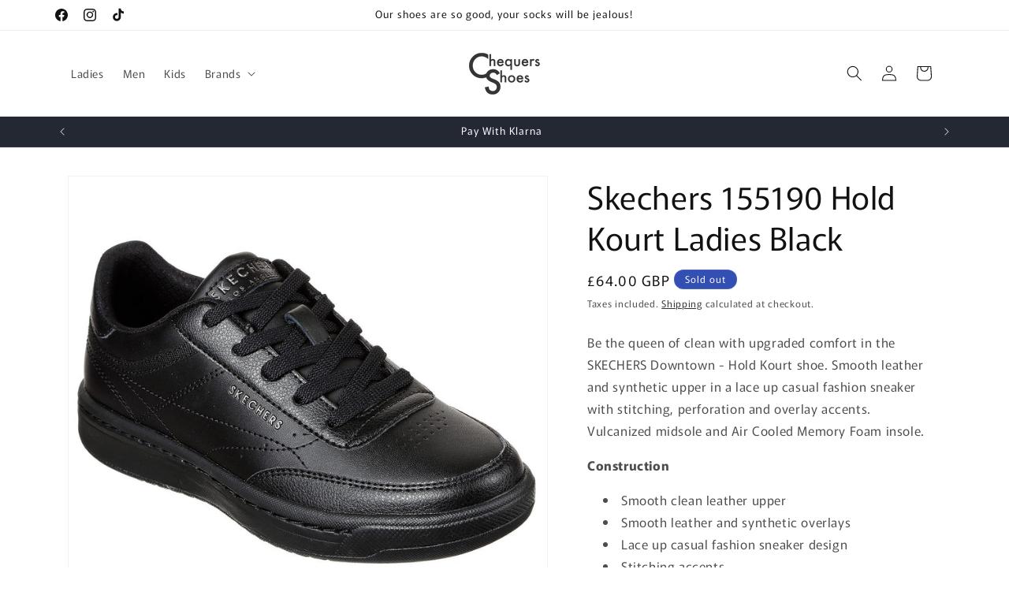

--- FILE ---
content_type: text/html; charset=utf-8
request_url: https://chequershoes.com/products/skechers-155190-hold-kourt-black
body_size: 41329
content:
<!doctype html>
<html class="js" lang="en">
  <head>
    <meta charset="utf-8">
    <meta http-equiv="X-UA-Compatible" content="IE=edge">
    <meta name="viewport" content="width=device-width,initial-scale=1">
    <meta name="theme-color" content="">
    <link rel="canonical" href="https://chequershoes.com/products/skechers-155190-hold-kourt-black"><link rel="preconnect" href="https://fonts.shopifycdn.com" crossorigin><title>
      Skechers 155190 Hold Kourt Ladies Black
 &ndash; Chequers Shoes</title>

    
      <meta name="description" content="Be the queen of clean with upgraded comfort in the SKECHERS Downtown - Hold Kourt shoe. Smooth leather and synthetic upper in a lace up casual fashion sneaker with stitching, perforation and overlay accents. Vulcanized midsole and Air Cooled Memory Foam insole. Construction Smooth clean leather upper Smooth leather and">
    

    

<meta property="og:site_name" content="Chequers Shoes">
<meta property="og:url" content="https://chequershoes.com/products/skechers-155190-hold-kourt-black">
<meta property="og:title" content="Skechers 155190 Hold Kourt Ladies Black">
<meta property="og:type" content="product">
<meta property="og:description" content="Be the queen of clean with upgraded comfort in the SKECHERS Downtown - Hold Kourt shoe. Smooth leather and synthetic upper in a lace up casual fashion sneaker with stitching, perforation and overlay accents. Vulcanized midsole and Air Cooled Memory Foam insole. Construction Smooth clean leather upper Smooth leather and"><meta property="og:image" content="http://chequershoes.com/cdn/shop/products/155190_BBK.jpg?v=1605788324">
  <meta property="og:image:secure_url" content="https://chequershoes.com/cdn/shop/products/155190_BBK.jpg?v=1605788324">
  <meta property="og:image:width" content="1300">
  <meta property="og:image:height" content="1151"><meta property="og:price:amount" content="64.00">
  <meta property="og:price:currency" content="GBP"><meta name="twitter:card" content="summary_large_image">
<meta name="twitter:title" content="Skechers 155190 Hold Kourt Ladies Black">
<meta name="twitter:description" content="Be the queen of clean with upgraded comfort in the SKECHERS Downtown - Hold Kourt shoe. Smooth leather and synthetic upper in a lace up casual fashion sneaker with stitching, perforation and overlay accents. Vulcanized midsole and Air Cooled Memory Foam insole. Construction Smooth clean leather upper Smooth leather and">


    <script src="//chequershoes.com/cdn/shop/t/15/assets/constants.js?v=132983761750457495441754424572" defer="defer"></script>
    <script src="//chequershoes.com/cdn/shop/t/15/assets/pubsub.js?v=25310214064522200911754424573" defer="defer"></script>
    <script src="//chequershoes.com/cdn/shop/t/15/assets/global.js?v=7301445359237545521754424572" defer="defer"></script>
    <script src="//chequershoes.com/cdn/shop/t/15/assets/details-disclosure.js?v=13653116266235556501754424572" defer="defer"></script>
    <script src="//chequershoes.com/cdn/shop/t/15/assets/details-modal.js?v=25581673532751508451754424572" defer="defer"></script>
    <script src="//chequershoes.com/cdn/shop/t/15/assets/search-form.js?v=133129549252120666541754424573" defer="defer"></script><script src="//chequershoes.com/cdn/shop/t/15/assets/animations.js?v=88693664871331136111754424572" defer="defer"></script><script>window.performance && window.performance.mark && window.performance.mark('shopify.content_for_header.start');</script><meta name="google-site-verification" content="_6dLedO4yNO4lzJ5KnMo5yVI3BU9vAi0AHfsrYbE-U0">
<meta name="google-site-verification" content="HgYMbvPqAHzUzf-NQSakkkHyguXPQoX0xfPqU5-FIHo">
<meta id="shopify-digital-wallet" name="shopify-digital-wallet" content="/44714164384/digital_wallets/dialog">
<meta name="shopify-checkout-api-token" content="7446ee997cbc65309887af663b900168">
<meta id="in-context-paypal-metadata" data-shop-id="44714164384" data-venmo-supported="false" data-environment="production" data-locale="en_US" data-paypal-v4="true" data-currency="GBP">
<link rel="alternate" type="application/json+oembed" href="https://chequershoes.com/products/skechers-155190-hold-kourt-black.oembed">
<script async="async" src="/checkouts/internal/preloads.js?locale=en-GB"></script>
<link rel="preconnect" href="https://shop.app" crossorigin="anonymous">
<script async="async" src="https://shop.app/checkouts/internal/preloads.js?locale=en-GB&shop_id=44714164384" crossorigin="anonymous"></script>
<script id="apple-pay-shop-capabilities" type="application/json">{"shopId":44714164384,"countryCode":"GB","currencyCode":"GBP","merchantCapabilities":["supports3DS"],"merchantId":"gid:\/\/shopify\/Shop\/44714164384","merchantName":"Chequers Shoes","requiredBillingContactFields":["postalAddress","email"],"requiredShippingContactFields":["postalAddress","email"],"shippingType":"shipping","supportedNetworks":["visa","maestro","masterCard","amex","discover","elo"],"total":{"type":"pending","label":"Chequers Shoes","amount":"1.00"},"shopifyPaymentsEnabled":true,"supportsSubscriptions":true}</script>
<script id="shopify-features" type="application/json">{"accessToken":"7446ee997cbc65309887af663b900168","betas":["rich-media-storefront-analytics"],"domain":"chequershoes.com","predictiveSearch":true,"shopId":44714164384,"locale":"en"}</script>
<script>var Shopify = Shopify || {};
Shopify.shop = "chequers-shoes-huntingdon.myshopify.com";
Shopify.locale = "en";
Shopify.currency = {"active":"GBP","rate":"1.0"};
Shopify.country = "GB";
Shopify.theme = {"name":"Rise","id":177377345912,"schema_name":"Rise","schema_version":"15.4.0","theme_store_id":2738,"role":"main"};
Shopify.theme.handle = "null";
Shopify.theme.style = {"id":null,"handle":null};
Shopify.cdnHost = "chequershoes.com/cdn";
Shopify.routes = Shopify.routes || {};
Shopify.routes.root = "/";</script>
<script type="module">!function(o){(o.Shopify=o.Shopify||{}).modules=!0}(window);</script>
<script>!function(o){function n(){var o=[];function n(){o.push(Array.prototype.slice.apply(arguments))}return n.q=o,n}var t=o.Shopify=o.Shopify||{};t.loadFeatures=n(),t.autoloadFeatures=n()}(window);</script>
<script>
  window.ShopifyPay = window.ShopifyPay || {};
  window.ShopifyPay.apiHost = "shop.app\/pay";
  window.ShopifyPay.redirectState = null;
</script>
<script id="shop-js-analytics" type="application/json">{"pageType":"product"}</script>
<script defer="defer" async type="module" src="//chequershoes.com/cdn/shopifycloud/shop-js/modules/v2/client.init-shop-cart-sync_BdyHc3Nr.en.esm.js"></script>
<script defer="defer" async type="module" src="//chequershoes.com/cdn/shopifycloud/shop-js/modules/v2/chunk.common_Daul8nwZ.esm.js"></script>
<script type="module">
  await import("//chequershoes.com/cdn/shopifycloud/shop-js/modules/v2/client.init-shop-cart-sync_BdyHc3Nr.en.esm.js");
await import("//chequershoes.com/cdn/shopifycloud/shop-js/modules/v2/chunk.common_Daul8nwZ.esm.js");

  window.Shopify.SignInWithShop?.initShopCartSync?.({"fedCMEnabled":true,"windoidEnabled":true});

</script>
<script>
  window.Shopify = window.Shopify || {};
  if (!window.Shopify.featureAssets) window.Shopify.featureAssets = {};
  window.Shopify.featureAssets['shop-js'] = {"shop-cart-sync":["modules/v2/client.shop-cart-sync_QYOiDySF.en.esm.js","modules/v2/chunk.common_Daul8nwZ.esm.js"],"init-fed-cm":["modules/v2/client.init-fed-cm_DchLp9rc.en.esm.js","modules/v2/chunk.common_Daul8nwZ.esm.js"],"shop-button":["modules/v2/client.shop-button_OV7bAJc5.en.esm.js","modules/v2/chunk.common_Daul8nwZ.esm.js"],"init-windoid":["modules/v2/client.init-windoid_DwxFKQ8e.en.esm.js","modules/v2/chunk.common_Daul8nwZ.esm.js"],"shop-cash-offers":["modules/v2/client.shop-cash-offers_DWtL6Bq3.en.esm.js","modules/v2/chunk.common_Daul8nwZ.esm.js","modules/v2/chunk.modal_CQq8HTM6.esm.js"],"shop-toast-manager":["modules/v2/client.shop-toast-manager_CX9r1SjA.en.esm.js","modules/v2/chunk.common_Daul8nwZ.esm.js"],"init-shop-email-lookup-coordinator":["modules/v2/client.init-shop-email-lookup-coordinator_UhKnw74l.en.esm.js","modules/v2/chunk.common_Daul8nwZ.esm.js"],"pay-button":["modules/v2/client.pay-button_DzxNnLDY.en.esm.js","modules/v2/chunk.common_Daul8nwZ.esm.js"],"avatar":["modules/v2/client.avatar_BTnouDA3.en.esm.js"],"init-shop-cart-sync":["modules/v2/client.init-shop-cart-sync_BdyHc3Nr.en.esm.js","modules/v2/chunk.common_Daul8nwZ.esm.js"],"shop-login-button":["modules/v2/client.shop-login-button_D8B466_1.en.esm.js","modules/v2/chunk.common_Daul8nwZ.esm.js","modules/v2/chunk.modal_CQq8HTM6.esm.js"],"init-customer-accounts-sign-up":["modules/v2/client.init-customer-accounts-sign-up_C8fpPm4i.en.esm.js","modules/v2/client.shop-login-button_D8B466_1.en.esm.js","modules/v2/chunk.common_Daul8nwZ.esm.js","modules/v2/chunk.modal_CQq8HTM6.esm.js"],"init-shop-for-new-customer-accounts":["modules/v2/client.init-shop-for-new-customer-accounts_CVTO0Ztu.en.esm.js","modules/v2/client.shop-login-button_D8B466_1.en.esm.js","modules/v2/chunk.common_Daul8nwZ.esm.js","modules/v2/chunk.modal_CQq8HTM6.esm.js"],"init-customer-accounts":["modules/v2/client.init-customer-accounts_dRgKMfrE.en.esm.js","modules/v2/client.shop-login-button_D8B466_1.en.esm.js","modules/v2/chunk.common_Daul8nwZ.esm.js","modules/v2/chunk.modal_CQq8HTM6.esm.js"],"shop-follow-button":["modules/v2/client.shop-follow-button_CkZpjEct.en.esm.js","modules/v2/chunk.common_Daul8nwZ.esm.js","modules/v2/chunk.modal_CQq8HTM6.esm.js"],"lead-capture":["modules/v2/client.lead-capture_BntHBhfp.en.esm.js","modules/v2/chunk.common_Daul8nwZ.esm.js","modules/v2/chunk.modal_CQq8HTM6.esm.js"],"checkout-modal":["modules/v2/client.checkout-modal_CfxcYbTm.en.esm.js","modules/v2/chunk.common_Daul8nwZ.esm.js","modules/v2/chunk.modal_CQq8HTM6.esm.js"],"shop-login":["modules/v2/client.shop-login_Da4GZ2H6.en.esm.js","modules/v2/chunk.common_Daul8nwZ.esm.js","modules/v2/chunk.modal_CQq8HTM6.esm.js"],"payment-terms":["modules/v2/client.payment-terms_MV4M3zvL.en.esm.js","modules/v2/chunk.common_Daul8nwZ.esm.js","modules/v2/chunk.modal_CQq8HTM6.esm.js"]};
</script>
<script>(function() {
  var isLoaded = false;
  function asyncLoad() {
    if (isLoaded) return;
    isLoaded = true;
    var urls = ["https:\/\/app.kiwisizing.com\/web\/js\/dist\/kiwiSizing\/plugin\/SizingPlugin.prod.js?v=330\u0026shop=chequers-shoes-huntingdon.myshopify.com","https:\/\/shy.elfsight.com\/p\/platform.js?shop=chequers-shoes-huntingdon.myshopify.com","https:\/\/cdn.shopify.com\/s\/files\/1\/0447\/1416\/4384\/t\/12\/assets\/booster_eu_cookie_44714164384.js?v=1665064605\u0026shop=chequers-shoes-huntingdon.myshopify.com"];
    for (var i = 0; i < urls.length; i++) {
      var s = document.createElement('script');
      s.type = 'text/javascript';
      s.async = true;
      s.src = urls[i];
      var x = document.getElementsByTagName('script')[0];
      x.parentNode.insertBefore(s, x);
    }
  };
  if(window.attachEvent) {
    window.attachEvent('onload', asyncLoad);
  } else {
    window.addEventListener('load', asyncLoad, false);
  }
})();</script>
<script id="__st">var __st={"a":44714164384,"offset":0,"reqid":"4a0a0536-8db8-4153-80e1-62570abcfaa8-1769007999","pageurl":"chequershoes.com\/products\/skechers-155190-hold-kourt-black","u":"7802ad2cedfd","p":"product","rtyp":"product","rid":5854943740064};</script>
<script>window.ShopifyPaypalV4VisibilityTracking = true;</script>
<script id="captcha-bootstrap">!function(){'use strict';const t='contact',e='account',n='new_comment',o=[[t,t],['blogs',n],['comments',n],[t,'customer']],c=[[e,'customer_login'],[e,'guest_login'],[e,'recover_customer_password'],[e,'create_customer']],r=t=>t.map((([t,e])=>`form[action*='/${t}']:not([data-nocaptcha='true']) input[name='form_type'][value='${e}']`)).join(','),a=t=>()=>t?[...document.querySelectorAll(t)].map((t=>t.form)):[];function s(){const t=[...o],e=r(t);return a(e)}const i='password',u='form_key',d=['recaptcha-v3-token','g-recaptcha-response','h-captcha-response',i],f=()=>{try{return window.sessionStorage}catch{return}},m='__shopify_v',_=t=>t.elements[u];function p(t,e,n=!1){try{const o=window.sessionStorage,c=JSON.parse(o.getItem(e)),{data:r}=function(t){const{data:e,action:n}=t;return t[m]||n?{data:e,action:n}:{data:t,action:n}}(c);for(const[e,n]of Object.entries(r))t.elements[e]&&(t.elements[e].value=n);n&&o.removeItem(e)}catch(o){console.error('form repopulation failed',{error:o})}}const l='form_type',E='cptcha';function T(t){t.dataset[E]=!0}const w=window,h=w.document,L='Shopify',v='ce_forms',y='captcha';let A=!1;((t,e)=>{const n=(g='f06e6c50-85a8-45c8-87d0-21a2b65856fe',I='https://cdn.shopify.com/shopifycloud/storefront-forms-hcaptcha/ce_storefront_forms_captcha_hcaptcha.v1.5.2.iife.js',D={infoText:'Protected by hCaptcha',privacyText:'Privacy',termsText:'Terms'},(t,e,n)=>{const o=w[L][v],c=o.bindForm;if(c)return c(t,g,e,D).then(n);var r;o.q.push([[t,g,e,D],n]),r=I,A||(h.body.append(Object.assign(h.createElement('script'),{id:'captcha-provider',async:!0,src:r})),A=!0)});var g,I,D;w[L]=w[L]||{},w[L][v]=w[L][v]||{},w[L][v].q=[],w[L][y]=w[L][y]||{},w[L][y].protect=function(t,e){n(t,void 0,e),T(t)},Object.freeze(w[L][y]),function(t,e,n,w,h,L){const[v,y,A,g]=function(t,e,n){const i=e?o:[],u=t?c:[],d=[...i,...u],f=r(d),m=r(i),_=r(d.filter((([t,e])=>n.includes(e))));return[a(f),a(m),a(_),s()]}(w,h,L),I=t=>{const e=t.target;return e instanceof HTMLFormElement?e:e&&e.form},D=t=>v().includes(t);t.addEventListener('submit',(t=>{const e=I(t);if(!e)return;const n=D(e)&&!e.dataset.hcaptchaBound&&!e.dataset.recaptchaBound,o=_(e),c=g().includes(e)&&(!o||!o.value);(n||c)&&t.preventDefault(),c&&!n&&(function(t){try{if(!f())return;!function(t){const e=f();if(!e)return;const n=_(t);if(!n)return;const o=n.value;o&&e.removeItem(o)}(t);const e=Array.from(Array(32),(()=>Math.random().toString(36)[2])).join('');!function(t,e){_(t)||t.append(Object.assign(document.createElement('input'),{type:'hidden',name:u})),t.elements[u].value=e}(t,e),function(t,e){const n=f();if(!n)return;const o=[...t.querySelectorAll(`input[type='${i}']`)].map((({name:t})=>t)),c=[...d,...o],r={};for(const[a,s]of new FormData(t).entries())c.includes(a)||(r[a]=s);n.setItem(e,JSON.stringify({[m]:1,action:t.action,data:r}))}(t,e)}catch(e){console.error('failed to persist form',e)}}(e),e.submit())}));const S=(t,e)=>{t&&!t.dataset[E]&&(n(t,e.some((e=>e===t))),T(t))};for(const o of['focusin','change'])t.addEventListener(o,(t=>{const e=I(t);D(e)&&S(e,y())}));const B=e.get('form_key'),M=e.get(l),P=B&&M;t.addEventListener('DOMContentLoaded',(()=>{const t=y();if(P)for(const e of t)e.elements[l].value===M&&p(e,B);[...new Set([...A(),...v().filter((t=>'true'===t.dataset.shopifyCaptcha))])].forEach((e=>S(e,t)))}))}(h,new URLSearchParams(w.location.search),n,t,e,['guest_login'])})(!0,!0)}();</script>
<script integrity="sha256-4kQ18oKyAcykRKYeNunJcIwy7WH5gtpwJnB7kiuLZ1E=" data-source-attribution="shopify.loadfeatures" defer="defer" src="//chequershoes.com/cdn/shopifycloud/storefront/assets/storefront/load_feature-a0a9edcb.js" crossorigin="anonymous"></script>
<script crossorigin="anonymous" defer="defer" src="//chequershoes.com/cdn/shopifycloud/storefront/assets/shopify_pay/storefront-65b4c6d7.js?v=20250812"></script>
<script data-source-attribution="shopify.dynamic_checkout.dynamic.init">var Shopify=Shopify||{};Shopify.PaymentButton=Shopify.PaymentButton||{isStorefrontPortableWallets:!0,init:function(){window.Shopify.PaymentButton.init=function(){};var t=document.createElement("script");t.src="https://chequershoes.com/cdn/shopifycloud/portable-wallets/latest/portable-wallets.en.js",t.type="module",document.head.appendChild(t)}};
</script>
<script data-source-attribution="shopify.dynamic_checkout.buyer_consent">
  function portableWalletsHideBuyerConsent(e){var t=document.getElementById("shopify-buyer-consent"),n=document.getElementById("shopify-subscription-policy-button");t&&n&&(t.classList.add("hidden"),t.setAttribute("aria-hidden","true"),n.removeEventListener("click",e))}function portableWalletsShowBuyerConsent(e){var t=document.getElementById("shopify-buyer-consent"),n=document.getElementById("shopify-subscription-policy-button");t&&n&&(t.classList.remove("hidden"),t.removeAttribute("aria-hidden"),n.addEventListener("click",e))}window.Shopify?.PaymentButton&&(window.Shopify.PaymentButton.hideBuyerConsent=portableWalletsHideBuyerConsent,window.Shopify.PaymentButton.showBuyerConsent=portableWalletsShowBuyerConsent);
</script>
<script>
  function portableWalletsCleanup(e){e&&e.src&&console.error("Failed to load portable wallets script "+e.src);var t=document.querySelectorAll("shopify-accelerated-checkout .shopify-payment-button__skeleton, shopify-accelerated-checkout-cart .wallet-cart-button__skeleton"),e=document.getElementById("shopify-buyer-consent");for(let e=0;e<t.length;e++)t[e].remove();e&&e.remove()}function portableWalletsNotLoadedAsModule(e){e instanceof ErrorEvent&&"string"==typeof e.message&&e.message.includes("import.meta")&&"string"==typeof e.filename&&e.filename.includes("portable-wallets")&&(window.removeEventListener("error",portableWalletsNotLoadedAsModule),window.Shopify.PaymentButton.failedToLoad=e,"loading"===document.readyState?document.addEventListener("DOMContentLoaded",window.Shopify.PaymentButton.init):window.Shopify.PaymentButton.init())}window.addEventListener("error",portableWalletsNotLoadedAsModule);
</script>

<script type="module" src="https://chequershoes.com/cdn/shopifycloud/portable-wallets/latest/portable-wallets.en.js" onError="portableWalletsCleanup(this)" crossorigin="anonymous"></script>
<script nomodule>
  document.addEventListener("DOMContentLoaded", portableWalletsCleanup);
</script>

<script id='scb4127' type='text/javascript' async='' src='https://chequershoes.com/cdn/shopifycloud/privacy-banner/storefront-banner.js'></script><link id="shopify-accelerated-checkout-styles" rel="stylesheet" media="screen" href="https://chequershoes.com/cdn/shopifycloud/portable-wallets/latest/accelerated-checkout-backwards-compat.css" crossorigin="anonymous">
<style id="shopify-accelerated-checkout-cart">
        #shopify-buyer-consent {
  margin-top: 1em;
  display: inline-block;
  width: 100%;
}

#shopify-buyer-consent.hidden {
  display: none;
}

#shopify-subscription-policy-button {
  background: none;
  border: none;
  padding: 0;
  text-decoration: underline;
  font-size: inherit;
  cursor: pointer;
}

#shopify-subscription-policy-button::before {
  box-shadow: none;
}

      </style>
<script id="sections-script" data-sections="header" defer="defer" src="//chequershoes.com/cdn/shop/t/15/compiled_assets/scripts.js?v=2354"></script>
<script>window.performance && window.performance.mark && window.performance.mark('shopify.content_for_header.end');</script>


    <style data-shopify>
      @font-face {
  font-family: Murecho;
  font-weight: 400;
  font-style: normal;
  font-display: swap;
  src: url("//chequershoes.com/cdn/fonts/murecho/murecho_n4.48026a226f97b34dd378daf307ec4f9bcdf1dd4c.woff2") format("woff2"),
       url("//chequershoes.com/cdn/fonts/murecho/murecho_n4.62af42a5730130829855fc8b72500870b1c3928f.woff") format("woff");
}

      @font-face {
  font-family: Murecho;
  font-weight: 700;
  font-style: normal;
  font-display: swap;
  src: url("//chequershoes.com/cdn/fonts/murecho/murecho_n7.85aa37ea273eee5593712f2d3fa544d877fef839.woff2") format("woff2"),
       url("//chequershoes.com/cdn/fonts/murecho/murecho_n7.fdc74c3f8eb063037894d0a2144b94bc1eb95a6e.woff") format("woff");
}

      
      
      @font-face {
  font-family: Murecho;
  font-weight: 400;
  font-style: normal;
  font-display: swap;
  src: url("//chequershoes.com/cdn/fonts/murecho/murecho_n4.48026a226f97b34dd378daf307ec4f9bcdf1dd4c.woff2") format("woff2"),
       url("//chequershoes.com/cdn/fonts/murecho/murecho_n4.62af42a5730130829855fc8b72500870b1c3928f.woff") format("woff");
}


      
        :root,
        .color-scheme-1 {
          --color-background: 255,255,255;
        
          --gradient-background: #ffffff;
        

        

        --color-foreground: 18,18,18;
        --color-background-contrast: 191,191,191;
        --color-shadow: 18,18,18;
        --color-button: 18,18,18;
        --color-button-text: 255,255,255;
        --color-secondary-button: 255,255,255;
        --color-secondary-button-text: 18,18,18;
        --color-link: 18,18,18;
        --color-badge-foreground: 18,18,18;
        --color-badge-background: 255,255,255;
        --color-badge-border: 18,18,18;
        --payment-terms-background-color: rgb(255 255 255);
      }
      
        
        .color-scheme-2 {
          --color-background: 243,243,243;
        
          --gradient-background: #f3f3f3;
        

        

        --color-foreground: 18,18,18;
        --color-background-contrast: 179,179,179;
        --color-shadow: 18,18,18;
        --color-button: 18,18,18;
        --color-button-text: 243,243,243;
        --color-secondary-button: 243,243,243;
        --color-secondary-button-text: 18,18,18;
        --color-link: 18,18,18;
        --color-badge-foreground: 18,18,18;
        --color-badge-background: 243,243,243;
        --color-badge-border: 18,18,18;
        --payment-terms-background-color: rgb(243 243 243);
      }
      
        
        .color-scheme-3 {
          --color-background: 36,40,51;
        
          --gradient-background: #242833;
        

        

        --color-foreground: 255,255,255;
        --color-background-contrast: 47,52,66;
        --color-shadow: 18,18,18;
        --color-button: 255,255,255;
        --color-button-text: 0,0,0;
        --color-secondary-button: 36,40,51;
        --color-secondary-button-text: 255,255,255;
        --color-link: 255,255,255;
        --color-badge-foreground: 255,255,255;
        --color-badge-background: 36,40,51;
        --color-badge-border: 255,255,255;
        --payment-terms-background-color: rgb(36 40 51);
      }
      
        
        .color-scheme-4 {
          --color-background: 18,18,18;
        
          --gradient-background: #121212;
        

        

        --color-foreground: 255,255,255;
        --color-background-contrast: 146,146,146;
        --color-shadow: 18,18,18;
        --color-button: 255,255,255;
        --color-button-text: 18,18,18;
        --color-secondary-button: 18,18,18;
        --color-secondary-button-text: 255,255,255;
        --color-link: 255,255,255;
        --color-badge-foreground: 255,255,255;
        --color-badge-background: 18,18,18;
        --color-badge-border: 255,255,255;
        --payment-terms-background-color: rgb(18 18 18);
      }
      
        
        .color-scheme-5 {
          --color-background: 51,79,180;
        
          --gradient-background: #334fb4;
        

        

        --color-foreground: 255,255,255;
        --color-background-contrast: 23,35,81;
        --color-shadow: 18,18,18;
        --color-button: 255,255,255;
        --color-button-text: 51,79,180;
        --color-secondary-button: 51,79,180;
        --color-secondary-button-text: 255,255,255;
        --color-link: 255,255,255;
        --color-badge-foreground: 255,255,255;
        --color-badge-background: 51,79,180;
        --color-badge-border: 255,255,255;
        --payment-terms-background-color: rgb(51 79 180);
      }
      
        
        .color-scheme-9eaa0a4c-fc88-4d6e-8bd5-441cb20e4d11 {
          --color-background: 237,236,232;
        
          --gradient-background: #edece8;
        

        

        --color-foreground: 18,18,18;
        --color-background-contrast: 181,177,160;
        --color-shadow: 18,18,18;
        --color-button: 18,18,18;
        --color-button-text: 237,236,232;
        --color-secondary-button: 237,236,232;
        --color-secondary-button-text: 18,18,18;
        --color-link: 18,18,18;
        --color-badge-foreground: 18,18,18;
        --color-badge-background: 237,236,232;
        --color-badge-border: 18,18,18;
        --payment-terms-background-color: rgb(237 236 232);
      }
      

      body, .color-scheme-1, .color-scheme-2, .color-scheme-3, .color-scheme-4, .color-scheme-5, .color-scheme-9eaa0a4c-fc88-4d6e-8bd5-441cb20e4d11 {
        color: rgba(var(--color-foreground), 0.75);
        background-color: rgb(var(--color-background));
      }

      :root {
        --font-body-family: Murecho, sans-serif;
        --font-body-style: normal;
        --font-body-weight: 400;
        --font-body-weight-bold: 700;

        --font-heading-family: Murecho, sans-serif;
        --font-heading-style: normal;
        --font-heading-weight: 400;

        --font-body-scale: 1.0;
        --font-heading-scale: 1.0;

        --media-padding: px;
        --media-border-opacity: 0.05;
        --media-border-width: 1px;
        --media-radius: 0px;
        --media-shadow-opacity: 0.0;
        --media-shadow-horizontal-offset: 0px;
        --media-shadow-vertical-offset: 4px;
        --media-shadow-blur-radius: 5px;
        --media-shadow-visible: 0;

        --page-width: 120rem;
        --page-width-margin: 0rem;

        --product-card-image-padding: 0.0rem;
        --product-card-corner-radius: 0.0rem;
        --product-card-text-alignment: left;
        --product-card-border-width: 0.0rem;
        --product-card-border-opacity: 0.1;
        --product-card-shadow-opacity: 0.0;
        --product-card-shadow-visible: 0;
        --product-card-shadow-horizontal-offset: 0.0rem;
        --product-card-shadow-vertical-offset: 0.4rem;
        --product-card-shadow-blur-radius: 0.5rem;

        --collection-card-image-padding: 0.0rem;
        --collection-card-corner-radius: 0.0rem;
        --collection-card-text-alignment: left;
        --collection-card-border-width: 0.0rem;
        --collection-card-border-opacity: 0.1;
        --collection-card-shadow-opacity: 0.0;
        --collection-card-shadow-visible: 0;
        --collection-card-shadow-horizontal-offset: 0.0rem;
        --collection-card-shadow-vertical-offset: 0.4rem;
        --collection-card-shadow-blur-radius: 0.5rem;

        --blog-card-image-padding: 0.0rem;
        --blog-card-corner-radius: 0.0rem;
        --blog-card-text-alignment: left;
        --blog-card-border-width: 0.0rem;
        --blog-card-border-opacity: 0.1;
        --blog-card-shadow-opacity: 0.0;
        --blog-card-shadow-visible: 0;
        --blog-card-shadow-horizontal-offset: 0.0rem;
        --blog-card-shadow-vertical-offset: 0.4rem;
        --blog-card-shadow-blur-radius: 0.5rem;

        --badge-corner-radius: 4.0rem;

        --popup-border-width: 1px;
        --popup-border-opacity: 0.1;
        --popup-corner-radius: 0px;
        --popup-shadow-opacity: 0.05;
        --popup-shadow-horizontal-offset: 0px;
        --popup-shadow-vertical-offset: 4px;
        --popup-shadow-blur-radius: 5px;

        --drawer-border-width: 1px;
        --drawer-border-opacity: 0.1;
        --drawer-shadow-opacity: 0.0;
        --drawer-shadow-horizontal-offset: 0px;
        --drawer-shadow-vertical-offset: 4px;
        --drawer-shadow-blur-radius: 5px;

        --spacing-sections-desktop: 0px;
        --spacing-sections-mobile: 0px;

        --grid-desktop-vertical-spacing: 8px;
        --grid-desktop-horizontal-spacing: 8px;
        --grid-mobile-vertical-spacing: 4px;
        --grid-mobile-horizontal-spacing: 4px;

        --text-boxes-border-opacity: 0.1;
        --text-boxes-border-width: 0px;
        --text-boxes-radius: 0px;
        --text-boxes-shadow-opacity: 0.0;
        --text-boxes-shadow-visible: 0;
        --text-boxes-shadow-horizontal-offset: 0px;
        --text-boxes-shadow-vertical-offset: 4px;
        --text-boxes-shadow-blur-radius: 5px;

        --buttons-radius: 0px;
        --buttons-radius-outset: 0px;
        --buttons-border-width: 1px;
        --buttons-border-opacity: 1.0;
        --buttons-shadow-opacity: 0.0;
        --buttons-shadow-visible: 0;
        --buttons-shadow-horizontal-offset: 0px;
        --buttons-shadow-vertical-offset: 4px;
        --buttons-shadow-blur-radius: 5px;
        --buttons-border-offset: 0px;

        --inputs-radius: 0px;
        --inputs-border-width: 1px;
        --inputs-border-opacity: 0.55;
        --inputs-shadow-opacity: 0.0;
        --inputs-shadow-horizontal-offset: 0px;
        --inputs-margin-offset: 0px;
        --inputs-shadow-vertical-offset: 4px;
        --inputs-shadow-blur-radius: 5px;
        --inputs-radius-outset: 0px;

        --variant-pills-radius: 40px;
        --variant-pills-border-width: 1px;
        --variant-pills-border-opacity: 0.55;
        --variant-pills-shadow-opacity: 0.0;
        --variant-pills-shadow-horizontal-offset: 0px;
        --variant-pills-shadow-vertical-offset: 4px;
        --variant-pills-shadow-blur-radius: 5px;
      }

      *,
      *::before,
      *::after {
        box-sizing: inherit;
      }

      html {
        box-sizing: border-box;
        font-size: calc(var(--font-body-scale) * 62.5%);
        height: 100%;
      }

      body {
        display: grid;
        grid-template-rows: auto auto 1fr auto;
        grid-template-columns: 100%;
        min-height: 100%;
        margin: 0;
        font-size: 1.5rem;
        letter-spacing: 0.06rem;
        line-height: calc(1 + 0.8 / var(--font-body-scale));
        font-family: var(--font-body-family);
        font-style: var(--font-body-style);
        font-weight: var(--font-body-weight);
      }

      @media screen and (min-width: 750px) {
        body {
          font-size: 1.6rem;
        }
      }
    </style>

    <link href="//chequershoes.com/cdn/shop/t/15/assets/base.css?v=159841507637079171801754424572" rel="stylesheet" type="text/css" media="all" />
    <link rel="stylesheet" href="//chequershoes.com/cdn/shop/t/15/assets/component-cart-items.css?v=13033300910818915211754424572" media="print" onload="this.media='all'">
      <link rel="preload" as="font" href="//chequershoes.com/cdn/fonts/murecho/murecho_n4.48026a226f97b34dd378daf307ec4f9bcdf1dd4c.woff2" type="font/woff2" crossorigin>
      

      <link rel="preload" as="font" href="//chequershoes.com/cdn/fonts/murecho/murecho_n4.48026a226f97b34dd378daf307ec4f9bcdf1dd4c.woff2" type="font/woff2" crossorigin>
      
<link
        rel="stylesheet"
        href="//chequershoes.com/cdn/shop/t/15/assets/component-predictive-search.css?v=118923337488134913561754424572"
        media="print"
        onload="this.media='all'"
      ><script>
      if (Shopify.designMode) {
        document.documentElement.classList.add('shopify-design-mode');
      }
    </script>
  <script src="https://cdn.shopify.com/extensions/019b0ca3-aa13-7aa2-a0b4-6cb667a1f6f7/essential-countdown-timer-55/assets/countdown_timer_essential_apps.min.js" type="text/javascript" defer="defer"></script>
<link href="https://monorail-edge.shopifysvc.com" rel="dns-prefetch">
<script>(function(){if ("sendBeacon" in navigator && "performance" in window) {try {var session_token_from_headers = performance.getEntriesByType('navigation')[0].serverTiming.find(x => x.name == '_s').description;} catch {var session_token_from_headers = undefined;}var session_cookie_matches = document.cookie.match(/_shopify_s=([^;]*)/);var session_token_from_cookie = session_cookie_matches && session_cookie_matches.length === 2 ? session_cookie_matches[1] : "";var session_token = session_token_from_headers || session_token_from_cookie || "";function handle_abandonment_event(e) {var entries = performance.getEntries().filter(function(entry) {return /monorail-edge.shopifysvc.com/.test(entry.name);});if (!window.abandonment_tracked && entries.length === 0) {window.abandonment_tracked = true;var currentMs = Date.now();var navigation_start = performance.timing.navigationStart;var payload = {shop_id: 44714164384,url: window.location.href,navigation_start,duration: currentMs - navigation_start,session_token,page_type: "product"};window.navigator.sendBeacon("https://monorail-edge.shopifysvc.com/v1/produce", JSON.stringify({schema_id: "online_store_buyer_site_abandonment/1.1",payload: payload,metadata: {event_created_at_ms: currentMs,event_sent_at_ms: currentMs}}));}}window.addEventListener('pagehide', handle_abandonment_event);}}());</script>
<script id="web-pixels-manager-setup">(function e(e,d,r,n,o){if(void 0===o&&(o={}),!Boolean(null===(a=null===(i=window.Shopify)||void 0===i?void 0:i.analytics)||void 0===a?void 0:a.replayQueue)){var i,a;window.Shopify=window.Shopify||{};var t=window.Shopify;t.analytics=t.analytics||{};var s=t.analytics;s.replayQueue=[],s.publish=function(e,d,r){return s.replayQueue.push([e,d,r]),!0};try{self.performance.mark("wpm:start")}catch(e){}var l=function(){var e={modern:/Edge?\/(1{2}[4-9]|1[2-9]\d|[2-9]\d{2}|\d{4,})\.\d+(\.\d+|)|Firefox\/(1{2}[4-9]|1[2-9]\d|[2-9]\d{2}|\d{4,})\.\d+(\.\d+|)|Chrom(ium|e)\/(9{2}|\d{3,})\.\d+(\.\d+|)|(Maci|X1{2}).+ Version\/(15\.\d+|(1[6-9]|[2-9]\d|\d{3,})\.\d+)([,.]\d+|)( \(\w+\)|)( Mobile\/\w+|) Safari\/|Chrome.+OPR\/(9{2}|\d{3,})\.\d+\.\d+|(CPU[ +]OS|iPhone[ +]OS|CPU[ +]iPhone|CPU IPhone OS|CPU iPad OS)[ +]+(15[._]\d+|(1[6-9]|[2-9]\d|\d{3,})[._]\d+)([._]\d+|)|Android:?[ /-](13[3-9]|1[4-9]\d|[2-9]\d{2}|\d{4,})(\.\d+|)(\.\d+|)|Android.+Firefox\/(13[5-9]|1[4-9]\d|[2-9]\d{2}|\d{4,})\.\d+(\.\d+|)|Android.+Chrom(ium|e)\/(13[3-9]|1[4-9]\d|[2-9]\d{2}|\d{4,})\.\d+(\.\d+|)|SamsungBrowser\/([2-9]\d|\d{3,})\.\d+/,legacy:/Edge?\/(1[6-9]|[2-9]\d|\d{3,})\.\d+(\.\d+|)|Firefox\/(5[4-9]|[6-9]\d|\d{3,})\.\d+(\.\d+|)|Chrom(ium|e)\/(5[1-9]|[6-9]\d|\d{3,})\.\d+(\.\d+|)([\d.]+$|.*Safari\/(?![\d.]+ Edge\/[\d.]+$))|(Maci|X1{2}).+ Version\/(10\.\d+|(1[1-9]|[2-9]\d|\d{3,})\.\d+)([,.]\d+|)( \(\w+\)|)( Mobile\/\w+|) Safari\/|Chrome.+OPR\/(3[89]|[4-9]\d|\d{3,})\.\d+\.\d+|(CPU[ +]OS|iPhone[ +]OS|CPU[ +]iPhone|CPU IPhone OS|CPU iPad OS)[ +]+(10[._]\d+|(1[1-9]|[2-9]\d|\d{3,})[._]\d+)([._]\d+|)|Android:?[ /-](13[3-9]|1[4-9]\d|[2-9]\d{2}|\d{4,})(\.\d+|)(\.\d+|)|Mobile Safari.+OPR\/([89]\d|\d{3,})\.\d+\.\d+|Android.+Firefox\/(13[5-9]|1[4-9]\d|[2-9]\d{2}|\d{4,})\.\d+(\.\d+|)|Android.+Chrom(ium|e)\/(13[3-9]|1[4-9]\d|[2-9]\d{2}|\d{4,})\.\d+(\.\d+|)|Android.+(UC? ?Browser|UCWEB|U3)[ /]?(15\.([5-9]|\d{2,})|(1[6-9]|[2-9]\d|\d{3,})\.\d+)\.\d+|SamsungBrowser\/(5\.\d+|([6-9]|\d{2,})\.\d+)|Android.+MQ{2}Browser\/(14(\.(9|\d{2,})|)|(1[5-9]|[2-9]\d|\d{3,})(\.\d+|))(\.\d+|)|K[Aa][Ii]OS\/(3\.\d+|([4-9]|\d{2,})\.\d+)(\.\d+|)/},d=e.modern,r=e.legacy,n=navigator.userAgent;return n.match(d)?"modern":n.match(r)?"legacy":"unknown"}(),u="modern"===l?"modern":"legacy",c=(null!=n?n:{modern:"",legacy:""})[u],f=function(e){return[e.baseUrl,"/wpm","/b",e.hashVersion,"modern"===e.buildTarget?"m":"l",".js"].join("")}({baseUrl:d,hashVersion:r,buildTarget:u}),m=function(e){var d=e.version,r=e.bundleTarget,n=e.surface,o=e.pageUrl,i=e.monorailEndpoint;return{emit:function(e){var a=e.status,t=e.errorMsg,s=(new Date).getTime(),l=JSON.stringify({metadata:{event_sent_at_ms:s},events:[{schema_id:"web_pixels_manager_load/3.1",payload:{version:d,bundle_target:r,page_url:o,status:a,surface:n,error_msg:t},metadata:{event_created_at_ms:s}}]});if(!i)return console&&console.warn&&console.warn("[Web Pixels Manager] No Monorail endpoint provided, skipping logging."),!1;try{return self.navigator.sendBeacon.bind(self.navigator)(i,l)}catch(e){}var u=new XMLHttpRequest;try{return u.open("POST",i,!0),u.setRequestHeader("Content-Type","text/plain"),u.send(l),!0}catch(e){return console&&console.warn&&console.warn("[Web Pixels Manager] Got an unhandled error while logging to Monorail."),!1}}}}({version:r,bundleTarget:l,surface:e.surface,pageUrl:self.location.href,monorailEndpoint:e.monorailEndpoint});try{o.browserTarget=l,function(e){var d=e.src,r=e.async,n=void 0===r||r,o=e.onload,i=e.onerror,a=e.sri,t=e.scriptDataAttributes,s=void 0===t?{}:t,l=document.createElement("script"),u=document.querySelector("head"),c=document.querySelector("body");if(l.async=n,l.src=d,a&&(l.integrity=a,l.crossOrigin="anonymous"),s)for(var f in s)if(Object.prototype.hasOwnProperty.call(s,f))try{l.dataset[f]=s[f]}catch(e){}if(o&&l.addEventListener("load",o),i&&l.addEventListener("error",i),u)u.appendChild(l);else{if(!c)throw new Error("Did not find a head or body element to append the script");c.appendChild(l)}}({src:f,async:!0,onload:function(){if(!function(){var e,d;return Boolean(null===(d=null===(e=window.Shopify)||void 0===e?void 0:e.analytics)||void 0===d?void 0:d.initialized)}()){var d=window.webPixelsManager.init(e)||void 0;if(d){var r=window.Shopify.analytics;r.replayQueue.forEach((function(e){var r=e[0],n=e[1],o=e[2];d.publishCustomEvent(r,n,o)})),r.replayQueue=[],r.publish=d.publishCustomEvent,r.visitor=d.visitor,r.initialized=!0}}},onerror:function(){return m.emit({status:"failed",errorMsg:"".concat(f," has failed to load")})},sri:function(e){var d=/^sha384-[A-Za-z0-9+/=]+$/;return"string"==typeof e&&d.test(e)}(c)?c:"",scriptDataAttributes:o}),m.emit({status:"loading"})}catch(e){m.emit({status:"failed",errorMsg:(null==e?void 0:e.message)||"Unknown error"})}}})({shopId: 44714164384,storefrontBaseUrl: "https://chequershoes.com",extensionsBaseUrl: "https://extensions.shopifycdn.com/cdn/shopifycloud/web-pixels-manager",monorailEndpoint: "https://monorail-edge.shopifysvc.com/unstable/produce_batch",surface: "storefront-renderer",enabledBetaFlags: ["2dca8a86"],webPixelsConfigList: [{"id":"1654587768","configuration":"{\"accountID\":\"44714164384\"}","eventPayloadVersion":"v1","runtimeContext":"STRICT","scriptVersion":"363f6a33e52d88c41df81d232f6396cb","type":"APP","apiClientId":5480441,"privacyPurposes":["ANALYTICS","MARKETING","SALE_OF_DATA"],"dataSharingAdjustments":{"protectedCustomerApprovalScopes":["read_customer_address","read_customer_email","read_customer_name","read_customer_personal_data","read_customer_phone"]}},{"id":"925204856","configuration":"{\"config\":\"{\\\"pixel_id\\\":\\\"AW-431956695\\\",\\\"target_country\\\":\\\"GB\\\",\\\"gtag_events\\\":[{\\\"type\\\":\\\"search\\\",\\\"action_label\\\":\\\"AW-431956695\\\/7zkNCIL0y_kZENfF_M0B\\\"},{\\\"type\\\":\\\"begin_checkout\\\",\\\"action_label\\\":\\\"AW-431956695\\\/IUsLCIj0y_kZENfF_M0B\\\"},{\\\"type\\\":\\\"view_item\\\",\\\"action_label\\\":[\\\"AW-431956695\\\/Ro24CP_zy_kZENfF_M0B\\\",\\\"MC-0ZSE2Z95DJ\\\"]},{\\\"type\\\":\\\"purchase\\\",\\\"action_label\\\":[\\\"AW-431956695\\\/fw2WCPnzy_kZENfF_M0B\\\",\\\"MC-0ZSE2Z95DJ\\\"]},{\\\"type\\\":\\\"page_view\\\",\\\"action_label\\\":[\\\"AW-431956695\\\/SOPtCPzzy_kZENfF_M0B\\\",\\\"MC-0ZSE2Z95DJ\\\"]},{\\\"type\\\":\\\"add_payment_info\\\",\\\"action_label\\\":\\\"AW-431956695\\\/fFJbCIv0y_kZENfF_M0B\\\"},{\\\"type\\\":\\\"add_to_cart\\\",\\\"action_label\\\":\\\"AW-431956695\\\/CryhCIX0y_kZENfF_M0B\\\"}],\\\"enable_monitoring_mode\\\":false}\"}","eventPayloadVersion":"v1","runtimeContext":"OPEN","scriptVersion":"b2a88bafab3e21179ed38636efcd8a93","type":"APP","apiClientId":1780363,"privacyPurposes":[],"dataSharingAdjustments":{"protectedCustomerApprovalScopes":["read_customer_address","read_customer_email","read_customer_name","read_customer_personal_data","read_customer_phone"]}},{"id":"216957187","configuration":"{\"pixel_id\":\"198827359721493\",\"pixel_type\":\"facebook_pixel\",\"metaapp_system_user_token\":\"-\"}","eventPayloadVersion":"v1","runtimeContext":"OPEN","scriptVersion":"ca16bc87fe92b6042fbaa3acc2fbdaa6","type":"APP","apiClientId":2329312,"privacyPurposes":["ANALYTICS","MARKETING","SALE_OF_DATA"],"dataSharingAdjustments":{"protectedCustomerApprovalScopes":["read_customer_address","read_customer_email","read_customer_name","read_customer_personal_data","read_customer_phone"]}},{"id":"192807288","eventPayloadVersion":"v1","runtimeContext":"LAX","scriptVersion":"1","type":"CUSTOM","privacyPurposes":["ANALYTICS"],"name":"Google Analytics tag (migrated)"},{"id":"shopify-app-pixel","configuration":"{}","eventPayloadVersion":"v1","runtimeContext":"STRICT","scriptVersion":"0450","apiClientId":"shopify-pixel","type":"APP","privacyPurposes":["ANALYTICS","MARKETING"]},{"id":"shopify-custom-pixel","eventPayloadVersion":"v1","runtimeContext":"LAX","scriptVersion":"0450","apiClientId":"shopify-pixel","type":"CUSTOM","privacyPurposes":["ANALYTICS","MARKETING"]}],isMerchantRequest: false,initData: {"shop":{"name":"Chequers Shoes","paymentSettings":{"currencyCode":"GBP"},"myshopifyDomain":"chequers-shoes-huntingdon.myshopify.com","countryCode":"GB","storefrontUrl":"https:\/\/chequershoes.com"},"customer":null,"cart":null,"checkout":null,"productVariants":[{"price":{"amount":64.0,"currencyCode":"GBP"},"product":{"title":"Skechers 155190 Hold Kourt Ladies Black","vendor":"Skechers","id":"5854943740064","untranslatedTitle":"Skechers 155190 Hold Kourt Ladies Black","url":"\/products\/skechers-155190-hold-kourt-black","type":"Shoe"},"id":"37151140774048","image":{"src":"\/\/chequershoes.com\/cdn\/shop\/products\/155190_BBK.jpg?v=1605788324"},"sku":"CS007254","title":"36\/3","untranslatedTitle":"36\/3"},{"price":{"amount":64.0,"currencyCode":"GBP"},"product":{"title":"Skechers 155190 Hold Kourt Ladies Black","vendor":"Skechers","id":"5854943740064","untranslatedTitle":"Skechers 155190 Hold Kourt Ladies Black","url":"\/products\/skechers-155190-hold-kourt-black","type":"Shoe"},"id":"37151140839584","image":{"src":"\/\/chequershoes.com\/cdn\/shop\/products\/155190_BBK.jpg?v=1605788324"},"sku":"CS007255","title":"37 \/ 4","untranslatedTitle":"37 \/ 4"},{"price":{"amount":64.0,"currencyCode":"GBP"},"product":{"title":"Skechers 155190 Hold Kourt Ladies Black","vendor":"Skechers","id":"5854943740064","untranslatedTitle":"Skechers 155190 Hold Kourt Ladies Black","url":"\/products\/skechers-155190-hold-kourt-black","type":"Shoe"},"id":"37151140872352","image":{"src":"\/\/chequershoes.com\/cdn\/shop\/products\/155190_BBK.jpg?v=1605788324"},"sku":"CS007256","title":"38\/5","untranslatedTitle":"38\/5"},{"price":{"amount":64.0,"currencyCode":"GBP"},"product":{"title":"Skechers 155190 Hold Kourt Ladies Black","vendor":"Skechers","id":"5854943740064","untranslatedTitle":"Skechers 155190 Hold Kourt Ladies Black","url":"\/products\/skechers-155190-hold-kourt-black","type":"Shoe"},"id":"37151140905120","image":{"src":"\/\/chequershoes.com\/cdn\/shop\/products\/155190_BBK.jpg?v=1605788324"},"sku":"CS007257","title":"39\/6","untranslatedTitle":"39\/6"},{"price":{"amount":64.0,"currencyCode":"GBP"},"product":{"title":"Skechers 155190 Hold Kourt Ladies Black","vendor":"Skechers","id":"5854943740064","untranslatedTitle":"Skechers 155190 Hold Kourt Ladies Black","url":"\/products\/skechers-155190-hold-kourt-black","type":"Shoe"},"id":"37151140937888","image":{"src":"\/\/chequershoes.com\/cdn\/shop\/products\/155190_BBK.jpg?v=1605788324"},"sku":"CS007258","title":"40\/6.5","untranslatedTitle":"40\/6.5"},{"price":{"amount":64.0,"currencyCode":"GBP"},"product":{"title":"Skechers 155190 Hold Kourt Ladies Black","vendor":"Skechers","id":"5854943740064","untranslatedTitle":"Skechers 155190 Hold Kourt Ladies Black","url":"\/products\/skechers-155190-hold-kourt-black","type":"Shoe"},"id":"37151140970656","image":{"src":"\/\/chequershoes.com\/cdn\/shop\/products\/155190_BBK.jpg?v=1605788324"},"sku":"CS007259","title":"41\/7.5","untranslatedTitle":"41\/7.5"},{"price":{"amount":64.0,"currencyCode":"GBP"},"product":{"title":"Skechers 155190 Hold Kourt Ladies Black","vendor":"Skechers","id":"5854943740064","untranslatedTitle":"Skechers 155190 Hold Kourt Ladies Black","url":"\/products\/skechers-155190-hold-kourt-black","type":"Shoe"},"id":"37151141003424","image":{"src":"\/\/chequershoes.com\/cdn\/shop\/products\/155190_BBK.jpg?v=1605788324"},"sku":"CS007260","title":"42\/8","untranslatedTitle":"42\/8"}],"purchasingCompany":null},},"https://chequershoes.com/cdn","fcfee988w5aeb613cpc8e4bc33m6693e112",{"modern":"","legacy":""},{"shopId":"44714164384","storefrontBaseUrl":"https:\/\/chequershoes.com","extensionBaseUrl":"https:\/\/extensions.shopifycdn.com\/cdn\/shopifycloud\/web-pixels-manager","surface":"storefront-renderer","enabledBetaFlags":"[\"2dca8a86\"]","isMerchantRequest":"false","hashVersion":"fcfee988w5aeb613cpc8e4bc33m6693e112","publish":"custom","events":"[[\"page_viewed\",{}],[\"product_viewed\",{\"productVariant\":{\"price\":{\"amount\":64.0,\"currencyCode\":\"GBP\"},\"product\":{\"title\":\"Skechers 155190 Hold Kourt Ladies Black\",\"vendor\":\"Skechers\",\"id\":\"5854943740064\",\"untranslatedTitle\":\"Skechers 155190 Hold Kourt Ladies Black\",\"url\":\"\/products\/skechers-155190-hold-kourt-black\",\"type\":\"Shoe\"},\"id\":\"37151140774048\",\"image\":{\"src\":\"\/\/chequershoes.com\/cdn\/shop\/products\/155190_BBK.jpg?v=1605788324\"},\"sku\":\"CS007254\",\"title\":\"36\/3\",\"untranslatedTitle\":\"36\/3\"}}]]"});</script><script>
  window.ShopifyAnalytics = window.ShopifyAnalytics || {};
  window.ShopifyAnalytics.meta = window.ShopifyAnalytics.meta || {};
  window.ShopifyAnalytics.meta.currency = 'GBP';
  var meta = {"product":{"id":5854943740064,"gid":"gid:\/\/shopify\/Product\/5854943740064","vendor":"Skechers","type":"Shoe","handle":"skechers-155190-hold-kourt-black","variants":[{"id":37151140774048,"price":6400,"name":"Skechers 155190 Hold Kourt Ladies Black - 36\/3","public_title":"36\/3","sku":"CS007254"},{"id":37151140839584,"price":6400,"name":"Skechers 155190 Hold Kourt Ladies Black - 37 \/ 4","public_title":"37 \/ 4","sku":"CS007255"},{"id":37151140872352,"price":6400,"name":"Skechers 155190 Hold Kourt Ladies Black - 38\/5","public_title":"38\/5","sku":"CS007256"},{"id":37151140905120,"price":6400,"name":"Skechers 155190 Hold Kourt Ladies Black - 39\/6","public_title":"39\/6","sku":"CS007257"},{"id":37151140937888,"price":6400,"name":"Skechers 155190 Hold Kourt Ladies Black - 40\/6.5","public_title":"40\/6.5","sku":"CS007258"},{"id":37151140970656,"price":6400,"name":"Skechers 155190 Hold Kourt Ladies Black - 41\/7.5","public_title":"41\/7.5","sku":"CS007259"},{"id":37151141003424,"price":6400,"name":"Skechers 155190 Hold Kourt Ladies Black - 42\/8","public_title":"42\/8","sku":"CS007260"}],"remote":false},"page":{"pageType":"product","resourceType":"product","resourceId":5854943740064,"requestId":"4a0a0536-8db8-4153-80e1-62570abcfaa8-1769007999"}};
  for (var attr in meta) {
    window.ShopifyAnalytics.meta[attr] = meta[attr];
  }
</script>
<script class="analytics">
  (function () {
    var customDocumentWrite = function(content) {
      var jquery = null;

      if (window.jQuery) {
        jquery = window.jQuery;
      } else if (window.Checkout && window.Checkout.$) {
        jquery = window.Checkout.$;
      }

      if (jquery) {
        jquery('body').append(content);
      }
    };

    var hasLoggedConversion = function(token) {
      if (token) {
        return document.cookie.indexOf('loggedConversion=' + token) !== -1;
      }
      return false;
    }

    var setCookieIfConversion = function(token) {
      if (token) {
        var twoMonthsFromNow = new Date(Date.now());
        twoMonthsFromNow.setMonth(twoMonthsFromNow.getMonth() + 2);

        document.cookie = 'loggedConversion=' + token + '; expires=' + twoMonthsFromNow;
      }
    }

    var trekkie = window.ShopifyAnalytics.lib = window.trekkie = window.trekkie || [];
    if (trekkie.integrations) {
      return;
    }
    trekkie.methods = [
      'identify',
      'page',
      'ready',
      'track',
      'trackForm',
      'trackLink'
    ];
    trekkie.factory = function(method) {
      return function() {
        var args = Array.prototype.slice.call(arguments);
        args.unshift(method);
        trekkie.push(args);
        return trekkie;
      };
    };
    for (var i = 0; i < trekkie.methods.length; i++) {
      var key = trekkie.methods[i];
      trekkie[key] = trekkie.factory(key);
    }
    trekkie.load = function(config) {
      trekkie.config = config || {};
      trekkie.config.initialDocumentCookie = document.cookie;
      var first = document.getElementsByTagName('script')[0];
      var script = document.createElement('script');
      script.type = 'text/javascript';
      script.onerror = function(e) {
        var scriptFallback = document.createElement('script');
        scriptFallback.type = 'text/javascript';
        scriptFallback.onerror = function(error) {
                var Monorail = {
      produce: function produce(monorailDomain, schemaId, payload) {
        var currentMs = new Date().getTime();
        var event = {
          schema_id: schemaId,
          payload: payload,
          metadata: {
            event_created_at_ms: currentMs,
            event_sent_at_ms: currentMs
          }
        };
        return Monorail.sendRequest("https://" + monorailDomain + "/v1/produce", JSON.stringify(event));
      },
      sendRequest: function sendRequest(endpointUrl, payload) {
        // Try the sendBeacon API
        if (window && window.navigator && typeof window.navigator.sendBeacon === 'function' && typeof window.Blob === 'function' && !Monorail.isIos12()) {
          var blobData = new window.Blob([payload], {
            type: 'text/plain'
          });

          if (window.navigator.sendBeacon(endpointUrl, blobData)) {
            return true;
          } // sendBeacon was not successful

        } // XHR beacon

        var xhr = new XMLHttpRequest();

        try {
          xhr.open('POST', endpointUrl);
          xhr.setRequestHeader('Content-Type', 'text/plain');
          xhr.send(payload);
        } catch (e) {
          console.log(e);
        }

        return false;
      },
      isIos12: function isIos12() {
        return window.navigator.userAgent.lastIndexOf('iPhone; CPU iPhone OS 12_') !== -1 || window.navigator.userAgent.lastIndexOf('iPad; CPU OS 12_') !== -1;
      }
    };
    Monorail.produce('monorail-edge.shopifysvc.com',
      'trekkie_storefront_load_errors/1.1',
      {shop_id: 44714164384,
      theme_id: 177377345912,
      app_name: "storefront",
      context_url: window.location.href,
      source_url: "//chequershoes.com/cdn/s/trekkie.storefront.cd680fe47e6c39ca5d5df5f0a32d569bc48c0f27.min.js"});

        };
        scriptFallback.async = true;
        scriptFallback.src = '//chequershoes.com/cdn/s/trekkie.storefront.cd680fe47e6c39ca5d5df5f0a32d569bc48c0f27.min.js';
        first.parentNode.insertBefore(scriptFallback, first);
      };
      script.async = true;
      script.src = '//chequershoes.com/cdn/s/trekkie.storefront.cd680fe47e6c39ca5d5df5f0a32d569bc48c0f27.min.js';
      first.parentNode.insertBefore(script, first);
    };
    trekkie.load(
      {"Trekkie":{"appName":"storefront","development":false,"defaultAttributes":{"shopId":44714164384,"isMerchantRequest":null,"themeId":177377345912,"themeCityHash":"17601781030416481539","contentLanguage":"en","currency":"GBP","eventMetadataId":"1abe291b-bbf9-49c7-8b3c-4808204e756c"},"isServerSideCookieWritingEnabled":true,"monorailRegion":"shop_domain","enabledBetaFlags":["65f19447"]},"Session Attribution":{},"S2S":{"facebookCapiEnabled":true,"source":"trekkie-storefront-renderer","apiClientId":580111}}
    );

    var loaded = false;
    trekkie.ready(function() {
      if (loaded) return;
      loaded = true;

      window.ShopifyAnalytics.lib = window.trekkie;

      var originalDocumentWrite = document.write;
      document.write = customDocumentWrite;
      try { window.ShopifyAnalytics.merchantGoogleAnalytics.call(this); } catch(error) {};
      document.write = originalDocumentWrite;

      window.ShopifyAnalytics.lib.page(null,{"pageType":"product","resourceType":"product","resourceId":5854943740064,"requestId":"4a0a0536-8db8-4153-80e1-62570abcfaa8-1769007999","shopifyEmitted":true});

      var match = window.location.pathname.match(/checkouts\/(.+)\/(thank_you|post_purchase)/)
      var token = match? match[1]: undefined;
      if (!hasLoggedConversion(token)) {
        setCookieIfConversion(token);
        window.ShopifyAnalytics.lib.track("Viewed Product",{"currency":"GBP","variantId":37151140774048,"productId":5854943740064,"productGid":"gid:\/\/shopify\/Product\/5854943740064","name":"Skechers 155190 Hold Kourt Ladies Black - 36\/3","price":"64.00","sku":"CS007254","brand":"Skechers","variant":"36\/3","category":"Shoe","nonInteraction":true,"remote":false},undefined,undefined,{"shopifyEmitted":true});
      window.ShopifyAnalytics.lib.track("monorail:\/\/trekkie_storefront_viewed_product\/1.1",{"currency":"GBP","variantId":37151140774048,"productId":5854943740064,"productGid":"gid:\/\/shopify\/Product\/5854943740064","name":"Skechers 155190 Hold Kourt Ladies Black - 36\/3","price":"64.00","sku":"CS007254","brand":"Skechers","variant":"36\/3","category":"Shoe","nonInteraction":true,"remote":false,"referer":"https:\/\/chequershoes.com\/products\/skechers-155190-hold-kourt-black"});
      }
    });


        var eventsListenerScript = document.createElement('script');
        eventsListenerScript.async = true;
        eventsListenerScript.src = "//chequershoes.com/cdn/shopifycloud/storefront/assets/shop_events_listener-3da45d37.js";
        document.getElementsByTagName('head')[0].appendChild(eventsListenerScript);

})();</script>
  <script>
  if (!window.ga || (window.ga && typeof window.ga !== 'function')) {
    window.ga = function ga() {
      (window.ga.q = window.ga.q || []).push(arguments);
      if (window.Shopify && window.Shopify.analytics && typeof window.Shopify.analytics.publish === 'function') {
        window.Shopify.analytics.publish("ga_stub_called", {}, {sendTo: "google_osp_migration"});
      }
      console.error("Shopify's Google Analytics stub called with:", Array.from(arguments), "\nSee https://help.shopify.com/manual/promoting-marketing/pixels/pixel-migration#google for more information.");
    };
    if (window.Shopify && window.Shopify.analytics && typeof window.Shopify.analytics.publish === 'function') {
      window.Shopify.analytics.publish("ga_stub_initialized", {}, {sendTo: "google_osp_migration"});
    }
  }
</script>
<script
  defer
  src="https://chequershoes.com/cdn/shopifycloud/perf-kit/shopify-perf-kit-3.0.4.min.js"
  data-application="storefront-renderer"
  data-shop-id="44714164384"
  data-render-region="gcp-us-east1"
  data-page-type="product"
  data-theme-instance-id="177377345912"
  data-theme-name="Rise"
  data-theme-version="15.4.0"
  data-monorail-region="shop_domain"
  data-resource-timing-sampling-rate="10"
  data-shs="true"
  data-shs-beacon="true"
  data-shs-export-with-fetch="true"
  data-shs-logs-sample-rate="1"
  data-shs-beacon-endpoint="https://chequershoes.com/api/collect"
></script>
</head>

  <body class="gradient animate--hover-vertical-lift">
    <a class="skip-to-content-link button visually-hidden" href="#MainContent">
      Skip to content
    </a><!-- BEGIN sections: header-group -->
<div id="shopify-section-sections--24569776243064__announcement-bar" class="shopify-section shopify-section-group-header-group announcement-bar-section"><link href="//chequershoes.com/cdn/shop/t/15/assets/component-slideshow.css?v=17933591812325749411754424572" rel="stylesheet" type="text/css" media="all" />
<link href="//chequershoes.com/cdn/shop/t/15/assets/component-slider.css?v=14039311878856620671754424572" rel="stylesheet" type="text/css" media="all" />

  <link href="//chequershoes.com/cdn/shop/t/15/assets/component-list-social.css?v=35792976012981934991754424572" rel="stylesheet" type="text/css" media="all" />


<div
  class="utility-bar color-scheme-1 gradient utility-bar--bottom-border"
>
  <div class="page-width utility-bar__grid utility-bar__grid--3-col">

<ul class="list-unstyled list-social" role="list"><li class="list-social__item">
      <a href="https://www.facebook.com/chequersshoes" class="link list-social__link">
        <span class="svg-wrapper"><svg class="icon icon-facebook" viewBox="0 0 20 20"><path fill="currentColor" d="M18 10.049C18 5.603 14.419 2 10 2s-8 3.603-8 8.049C2 14.067 4.925 17.396 8.75 18v-5.624H6.719v-2.328h2.03V8.275c0-2.017 1.195-3.132 3.023-3.132.874 0 1.79.158 1.79.158v1.98h-1.009c-.994 0-1.303.621-1.303 1.258v1.51h2.219l-.355 2.326H11.25V18c3.825-.604 6.75-3.933 6.75-7.951"/></svg>
</span>
        <span class="visually-hidden">Facebook</span>
      </a>
    </li><li class="list-social__item">
      <a href="https://www.instagram.com/chequershoes/" class="link list-social__link">
        <span class="svg-wrapper"><svg class="icon icon-instagram" viewBox="0 0 20 20"><path fill="currentColor" fill-rule="evenodd" d="M13.23 3.492c-.84-.037-1.096-.046-3.23-.046-2.144 0-2.39.01-3.238.055-.776.027-1.195.164-1.487.273a2.4 2.4 0 0 0-.912.593 2.5 2.5 0 0 0-.602.922c-.11.282-.238.702-.274 1.486-.046.84-.046 1.095-.046 3.23s.01 2.39.046 3.229c.004.51.097 1.016.274 1.495.145.365.319.639.602.913.282.282.538.456.92.602.474.176.974.268 1.479.273.848.046 1.103.046 3.238.046s2.39-.01 3.23-.046c.784-.036 1.203-.164 1.486-.273.374-.146.648-.329.921-.602.283-.283.447-.548.602-.922.177-.476.27-.979.274-1.486.037-.84.046-1.095.046-3.23s-.01-2.39-.055-3.229c-.027-.784-.164-1.204-.274-1.495a2.4 2.4 0 0 0-.593-.913 2.6 2.6 0 0 0-.92-.602c-.284-.11-.703-.237-1.488-.273ZM6.697 2.05c.857-.036 1.131-.045 3.302-.045a63 63 0 0 1 3.302.045c.664.014 1.321.14 1.943.374a4 4 0 0 1 1.414.922c.41.397.728.88.93 1.414.23.622.354 1.279.365 1.942C18 7.56 18 7.824 18 10.005c0 2.17-.01 2.444-.046 3.292-.036.858-.173 1.442-.374 1.943-.2.53-.474.976-.92 1.423a3.9 3.9 0 0 1-1.415.922c-.51.191-1.095.337-1.943.374-.857.036-1.122.045-3.302.045-2.171 0-2.445-.009-3.302-.055-.849-.027-1.432-.164-1.943-.364a4.15 4.15 0 0 1-1.414-.922 4.1 4.1 0 0 1-.93-1.423c-.183-.51-.329-1.085-.365-1.943C2.009 12.45 2 12.167 2 10.004c0-2.161 0-2.435.055-3.302.027-.848.164-1.432.365-1.942a4.4 4.4 0 0 1 .92-1.414 4.2 4.2 0 0 1 1.415-.93c.51-.183 1.094-.33 1.943-.366Zm.427 4.806a4.105 4.105 0 1 1 5.805 5.805 4.105 4.105 0 0 1-5.805-5.805m1.882 5.371a2.668 2.668 0 1 0 2.042-4.93 2.668 2.668 0 0 0-2.042 4.93m5.922-5.942a.958.958 0 1 1-1.355-1.355.958.958 0 0 1 1.355 1.355" clip-rule="evenodd"/></svg>
</span>
        <span class="visually-hidden">Instagram</span>
      </a>
    </li><li class="list-social__item">
      <a href="https://www.tiktok.com/@chequersshoes" class="link list-social__link">
        <span class="svg-wrapper"><svg class="icon icon-tiktok" viewBox="0 0 20 20"><path fill="currentColor" d="M10.511 1.705h2.74s-.157 3.51 3.795 3.768v2.711s-2.114.129-3.796-1.158l.028 5.606A5.073 5.073 0 1 1 8.213 7.56h.708v2.785a2.298 2.298 0 1 0 1.618 2.205z"/></svg>
</span>
        <span class="visually-hidden">TikTok</span>
      </a>
    </li></ul>
<div
        class="announcement-bar announcement-bar--one-announcement"
        role="region"
        aria-label="Announcement"
        
      ><p class="announcement-bar__message h5">
            <span>Our shoes are so good, your socks will be jealous!</span></p></div><div class="localization-wrapper">
</div>
  </div>
</div>


</div><div id="shopify-section-sections--24569776243064__header" class="shopify-section shopify-section-group-header-group section-header"><link rel="stylesheet" href="//chequershoes.com/cdn/shop/t/15/assets/component-list-menu.css?v=151968516119678728991754424572" media="print" onload="this.media='all'">
<link rel="stylesheet" href="//chequershoes.com/cdn/shop/t/15/assets/component-search.css?v=165164710990765432851754424572" media="print" onload="this.media='all'">
<link rel="stylesheet" href="//chequershoes.com/cdn/shop/t/15/assets/component-menu-drawer.css?v=147478906057189667651754424572" media="print" onload="this.media='all'">
<link rel="stylesheet" href="//chequershoes.com/cdn/shop/t/15/assets/component-cart-notification.css?v=54116361853792938221754424572" media="print" onload="this.media='all'"><link rel="stylesheet" href="//chequershoes.com/cdn/shop/t/15/assets/component-price.css?v=47596247576480123001754424572" media="print" onload="this.media='all'"><style>
  header-drawer {
    justify-self: start;
    margin-left: -1.2rem;
  }@media screen and (min-width: 990px) {
      header-drawer {
        display: none;
      }
    }.menu-drawer-container {
    display: flex;
  }

  .list-menu {
    list-style: none;
    padding: 0;
    margin: 0;
  }

  .list-menu--inline {
    display: inline-flex;
    flex-wrap: wrap;
  }

  summary.list-menu__item {
    padding-right: 2.7rem;
  }

  .list-menu__item {
    display: flex;
    align-items: center;
    line-height: calc(1 + 0.3 / var(--font-body-scale));
  }

  .list-menu__item--link {
    text-decoration: none;
    padding-bottom: 1rem;
    padding-top: 1rem;
    line-height: calc(1 + 0.8 / var(--font-body-scale));
  }

  @media screen and (min-width: 750px) {
    .list-menu__item--link {
      padding-bottom: 0.5rem;
      padding-top: 0.5rem;
    }
  }
</style><style data-shopify>.header {
    padding: 10px 3rem 10px 3rem;
  }

  .section-header {
    position: sticky; /* This is for fixing a Safari z-index issue. PR #2147 */
    margin-bottom: 0px;
  }

  @media screen and (min-width: 750px) {
    .section-header {
      margin-bottom: 0px;
    }
  }

  @media screen and (min-width: 990px) {
    .header {
      padding-top: 20px;
      padding-bottom: 20px;
    }
  }</style><script src="//chequershoes.com/cdn/shop/t/15/assets/cart-notification.js?v=133508293167896966491754424572" defer="defer"></script>

<sticky-header data-sticky-type="on-scroll-up" class="header-wrapper color-scheme-1 gradient header-wrapper--border-bottom"><header class="header header--middle-center header--mobile-center page-width header--has-menu header--has-social header--has-account">

<header-drawer data-breakpoint="tablet">
  <details id="Details-menu-drawer-container" class="menu-drawer-container">
    <summary
      class="header__icon header__icon--menu header__icon--summary link focus-inset"
      aria-label="Menu"
    >
      <span><svg xmlns="http://www.w3.org/2000/svg" fill="none" class="icon icon-hamburger" viewBox="0 0 18 16"><path fill="currentColor" d="M1 .5a.5.5 0 1 0 0 1h15.71a.5.5 0 0 0 0-1zM.5 8a.5.5 0 0 1 .5-.5h15.71a.5.5 0 0 1 0 1H1A.5.5 0 0 1 .5 8m0 7a.5.5 0 0 1 .5-.5h15.71a.5.5 0 0 1 0 1H1a.5.5 0 0 1-.5-.5"/></svg>
<svg xmlns="http://www.w3.org/2000/svg" fill="none" class="icon icon-close" viewBox="0 0 18 17"><path fill="currentColor" d="M.865 15.978a.5.5 0 0 0 .707.707l7.433-7.431 7.579 7.282a.501.501 0 0 0 .846-.37.5.5 0 0 0-.153-.351L9.712 8.546l7.417-7.416a.5.5 0 1 0-.707-.708L8.991 7.853 1.413.573a.5.5 0 1 0-.693.72l7.563 7.268z"/></svg>
</span>
    </summary>
    <div id="menu-drawer" class="gradient menu-drawer motion-reduce color-scheme-1">
      <div class="menu-drawer__inner-container">
        <div class="menu-drawer__navigation-container">
          <nav class="menu-drawer__navigation">
            <ul class="menu-drawer__menu has-submenu list-menu" role="list"><li><a
                      id="HeaderDrawer-ladies"
                      href="/collections/ladies-shoes"
                      class="menu-drawer__menu-item list-menu__item link link--text focus-inset"
                      
                    >
                      Ladies
                    </a></li><li><a
                      id="HeaderDrawer-men"
                      href="/collections/mens-shoes"
                      class="menu-drawer__menu-item list-menu__item link link--text focus-inset"
                      
                    >
                      Men
                    </a></li><li><a
                      id="HeaderDrawer-kids"
                      href="/collections/kids-1"
                      class="menu-drawer__menu-item list-menu__item link link--text focus-inset"
                      
                    >
                      Kids
                    </a></li><li><details id="Details-menu-drawer-menu-item-4">
                      <summary
                        id="HeaderDrawer-brands"
                        class="menu-drawer__menu-item list-menu__item link link--text focus-inset"
                      >
                        Brands
                        <span class="svg-wrapper"><svg xmlns="http://www.w3.org/2000/svg" fill="none" class="icon icon-arrow" viewBox="0 0 14 10"><path fill="currentColor" fill-rule="evenodd" d="M8.537.808a.5.5 0 0 1 .817-.162l4 4a.5.5 0 0 1 0 .708l-4 4a.5.5 0 1 1-.708-.708L11.793 5.5H1a.5.5 0 0 1 0-1h10.793L8.646 1.354a.5.5 0 0 1-.109-.546" clip-rule="evenodd"/></svg>
</span>
                        <span class="svg-wrapper"><svg class="icon icon-caret" viewBox="0 0 10 6"><path fill="currentColor" fill-rule="evenodd" d="M9.354.646a.5.5 0 0 0-.708 0L5 4.293 1.354.646a.5.5 0 0 0-.708.708l4 4a.5.5 0 0 0 .708 0l4-4a.5.5 0 0 0 0-.708" clip-rule="evenodd"/></svg>
</span>
                      </summary>
                      <div
                        id="link-brands"
                        class="menu-drawer__submenu has-submenu gradient motion-reduce"
                        tabindex="-1"
                      >
                        <div class="menu-drawer__inner-submenu">
                          <button class="menu-drawer__close-button link link--text focus-inset" aria-expanded="true">
                            <span class="svg-wrapper"><svg xmlns="http://www.w3.org/2000/svg" fill="none" class="icon icon-arrow" viewBox="0 0 14 10"><path fill="currentColor" fill-rule="evenodd" d="M8.537.808a.5.5 0 0 1 .817-.162l4 4a.5.5 0 0 1 0 .708l-4 4a.5.5 0 1 1-.708-.708L11.793 5.5H1a.5.5 0 0 1 0-1h10.793L8.646 1.354a.5.5 0 0 1-.109-.546" clip-rule="evenodd"/></svg>
</span>
                            Brands
                          </button>
                          <ul class="menu-drawer__menu list-menu" role="list" tabindex="-1"><li><a
                                    id="HeaderDrawer-brands-bugatti"
                                    href="/collections/bugatti"
                                    class="menu-drawer__menu-item link link--text list-menu__item focus-inset"
                                    
                                  >
                                    Bugatti
                                  </a></li><li><a
                                    id="HeaderDrawer-brands-caprice"
                                    href="/collections/caprice"
                                    class="menu-drawer__menu-item link link--text list-menu__item focus-inset"
                                    
                                  >
                                    Caprice
                                  </a></li><li><a
                                    id="HeaderDrawer-brands-dasco"
                                    href="/collections/dasco"
                                    class="menu-drawer__menu-item link link--text list-menu__item focus-inset"
                                    
                                  >
                                    Dasco
                                  </a></li><li><a
                                    id="HeaderDrawer-brands-fly-london"
                                    href="/collections/fly-london"
                                    class="menu-drawer__menu-item link link--text list-menu__item focus-inset"
                                    
                                  >
                                    Fly London
                                  </a></li><li><a
                                    id="HeaderDrawer-brands-gabor"
                                    href="/collections/gabor"
                                    class="menu-drawer__menu-item link link--text list-menu__item focus-inset"
                                    
                                  >
                                    Gabor
                                  </a></li><li><a
                                    id="HeaderDrawer-brands-geox"
                                    href="/collections/geox"
                                    class="menu-drawer__menu-item link link--text list-menu__item focus-inset"
                                    
                                  >
                                    Geox
                                  </a></li><li><a
                                    id="HeaderDrawer-brands-josef-seibel"
                                    href="/collections/josef-seibel"
                                    class="menu-drawer__menu-item link link--text list-menu__item focus-inset"
                                    
                                  >
                                    Josef Seibel
                                  </a></li><li><a
                                    id="HeaderDrawer-brands-remonte"
                                    href="/collections/remonte"
                                    class="menu-drawer__menu-item link link--text list-menu__item focus-inset"
                                    
                                  >
                                    Remonte
                                  </a></li><li><a
                                    id="HeaderDrawer-brands-rieker"
                                    href="/collections/rieker"
                                    class="menu-drawer__menu-item link link--text list-menu__item focus-inset"
                                    
                                  >
                                    Rieker
                                  </a></li><li><a
                                    id="HeaderDrawer-brands-ricosta"
                                    href="/collections/ricosta"
                                    class="menu-drawer__menu-item link link--text list-menu__item focus-inset"
                                    
                                  >
                                    Ricosta
                                  </a></li><li><a
                                    id="HeaderDrawer-brands-skechers"
                                    href="/collections/skechers"
                                    class="menu-drawer__menu-item link link--text list-menu__item focus-inset"
                                    
                                  >
                                    Skechers
                                  </a></li><li><a
                                    id="HeaderDrawer-brands-start-rite"
                                    href="/collections/start-rite"
                                    class="menu-drawer__menu-item link link--text list-menu__item focus-inset"
                                    
                                  >
                                    Start-Rite
                                  </a></li><li><a
                                    id="HeaderDrawer-brands-toni-pons"
                                    href="/collections/toni-pons"
                                    class="menu-drawer__menu-item link link--text list-menu__item focus-inset"
                                    
                                  >
                                    Toni Pons
                                  </a></li><li><a
                                    id="HeaderDrawer-brands-vionic"
                                    href="/collections/vionic"
                                    class="menu-drawer__menu-item link link--text list-menu__item focus-inset"
                                    
                                  >
                                    Vionic
                                  </a></li></ul>
                        </div>
                      </div>
                    </details></li></ul>
          </nav>
          <div class="menu-drawer__utility-links"><a
                href="/account/login"
                class="menu-drawer__account link focus-inset h5 medium-hide large-up-hide"
                rel="nofollow"
              ><account-icon><span class="svg-wrapper"><svg xmlns="http://www.w3.org/2000/svg" fill="none" class="icon icon-account" viewBox="0 0 18 19"><path fill="currentColor" fill-rule="evenodd" d="M6 4.5a3 3 0 1 1 6 0 3 3 0 0 1-6 0m3-4a4 4 0 1 0 0 8 4 4 0 0 0 0-8m5.58 12.15c1.12.82 1.83 2.24 1.91 4.85H1.51c.08-2.6.79-4.03 1.9-4.85C4.66 11.75 6.5 11.5 9 11.5s4.35.26 5.58 1.15M9 10.5c-2.5 0-4.65.24-6.17 1.35C1.27 12.98.5 14.93.5 18v.5h17V18c0-3.07-.77-5.02-2.33-6.15-1.52-1.1-3.67-1.35-6.17-1.35" clip-rule="evenodd"/></svg>
</span></account-icon>Log in</a><div class="menu-drawer__localization header-localization">
</div><ul class="list list-social list-unstyled" role="list"><li class="list-social__item">
                  <a href="https://www.facebook.com/chequersshoes" class="list-social__link link">
                    <span class="svg-wrapper"><svg class="icon icon-facebook" viewBox="0 0 20 20"><path fill="currentColor" d="M18 10.049C18 5.603 14.419 2 10 2s-8 3.603-8 8.049C2 14.067 4.925 17.396 8.75 18v-5.624H6.719v-2.328h2.03V8.275c0-2.017 1.195-3.132 3.023-3.132.874 0 1.79.158 1.79.158v1.98h-1.009c-.994 0-1.303.621-1.303 1.258v1.51h2.219l-.355 2.326H11.25V18c3.825-.604 6.75-3.933 6.75-7.951"/></svg>
</span>
                    <span class="visually-hidden">Facebook</span>
                  </a>
                </li><li class="list-social__item">
                  <a href="https://www.instagram.com/chequershoes/" class="list-social__link link">
                    <span class="svg-wrapper"><svg class="icon icon-instagram" viewBox="0 0 20 20"><path fill="currentColor" fill-rule="evenodd" d="M13.23 3.492c-.84-.037-1.096-.046-3.23-.046-2.144 0-2.39.01-3.238.055-.776.027-1.195.164-1.487.273a2.4 2.4 0 0 0-.912.593 2.5 2.5 0 0 0-.602.922c-.11.282-.238.702-.274 1.486-.046.84-.046 1.095-.046 3.23s.01 2.39.046 3.229c.004.51.097 1.016.274 1.495.145.365.319.639.602.913.282.282.538.456.92.602.474.176.974.268 1.479.273.848.046 1.103.046 3.238.046s2.39-.01 3.23-.046c.784-.036 1.203-.164 1.486-.273.374-.146.648-.329.921-.602.283-.283.447-.548.602-.922.177-.476.27-.979.274-1.486.037-.84.046-1.095.046-3.23s-.01-2.39-.055-3.229c-.027-.784-.164-1.204-.274-1.495a2.4 2.4 0 0 0-.593-.913 2.6 2.6 0 0 0-.92-.602c-.284-.11-.703-.237-1.488-.273ZM6.697 2.05c.857-.036 1.131-.045 3.302-.045a63 63 0 0 1 3.302.045c.664.014 1.321.14 1.943.374a4 4 0 0 1 1.414.922c.41.397.728.88.93 1.414.23.622.354 1.279.365 1.942C18 7.56 18 7.824 18 10.005c0 2.17-.01 2.444-.046 3.292-.036.858-.173 1.442-.374 1.943-.2.53-.474.976-.92 1.423a3.9 3.9 0 0 1-1.415.922c-.51.191-1.095.337-1.943.374-.857.036-1.122.045-3.302.045-2.171 0-2.445-.009-3.302-.055-.849-.027-1.432-.164-1.943-.364a4.15 4.15 0 0 1-1.414-.922 4.1 4.1 0 0 1-.93-1.423c-.183-.51-.329-1.085-.365-1.943C2.009 12.45 2 12.167 2 10.004c0-2.161 0-2.435.055-3.302.027-.848.164-1.432.365-1.942a4.4 4.4 0 0 1 .92-1.414 4.2 4.2 0 0 1 1.415-.93c.51-.183 1.094-.33 1.943-.366Zm.427 4.806a4.105 4.105 0 1 1 5.805 5.805 4.105 4.105 0 0 1-5.805-5.805m1.882 5.371a2.668 2.668 0 1 0 2.042-4.93 2.668 2.668 0 0 0-2.042 4.93m5.922-5.942a.958.958 0 1 1-1.355-1.355.958.958 0 0 1 1.355 1.355" clip-rule="evenodd"/></svg>
</span>
                    <span class="visually-hidden">Instagram</span>
                  </a>
                </li><li class="list-social__item">
                  <a href="https://www.tiktok.com/@chequersshoes" class="list-social__link link">
                    <span class="svg-wrapper"><svg class="icon icon-tiktok" viewBox="0 0 20 20"><path fill="currentColor" d="M10.511 1.705h2.74s-.157 3.51 3.795 3.768v2.711s-2.114.129-3.796-1.158l.028 5.606A5.073 5.073 0 1 1 8.213 7.56h.708v2.785a2.298 2.298 0 1 0 1.618 2.205z"/></svg>
</span>
                    <span class="visually-hidden">TikTok</span>
                  </a>
                </li></ul>
          </div>
        </div>
      </div>
    </div>
  </details>
</header-drawer>


<nav class="header__inline-menu">
  <ul class="list-menu list-menu--inline" role="list"><li><a
            id="HeaderMenu-ladies"
            href="/collections/ladies-shoes"
            class="header__menu-item list-menu__item link link--text focus-inset"
            
          >
            <span
            >Ladies</span>
          </a></li><li><a
            id="HeaderMenu-men"
            href="/collections/mens-shoes"
            class="header__menu-item list-menu__item link link--text focus-inset"
            
          >
            <span
            >Men</span>
          </a></li><li><a
            id="HeaderMenu-kids"
            href="/collections/kids-1"
            class="header__menu-item list-menu__item link link--text focus-inset"
            
          >
            <span
            >Kids</span>
          </a></li><li><header-menu>
            <details id="Details-HeaderMenu-4">
              <summary
                id="HeaderMenu-brands"
                class="header__menu-item list-menu__item link focus-inset"
              >
                <span
                >Brands</span><svg class="icon icon-caret" viewBox="0 0 10 6"><path fill="currentColor" fill-rule="evenodd" d="M9.354.646a.5.5 0 0 0-.708 0L5 4.293 1.354.646a.5.5 0 0 0-.708.708l4 4a.5.5 0 0 0 .708 0l4-4a.5.5 0 0 0 0-.708" clip-rule="evenodd"/></svg>
</summary>
              <ul
                id="HeaderMenu-MenuList-4"
                class="header__submenu list-menu list-menu--disclosure color-scheme-1 gradient caption-large motion-reduce global-settings-popup"
                role="list"
                tabindex="-1"
              ><li><a
                        id="HeaderMenu-brands-bugatti"
                        href="/collections/bugatti"
                        class="header__menu-item list-menu__item link link--text focus-inset caption-large"
                        
                      >
                        Bugatti
                      </a></li><li><a
                        id="HeaderMenu-brands-caprice"
                        href="/collections/caprice"
                        class="header__menu-item list-menu__item link link--text focus-inset caption-large"
                        
                      >
                        Caprice
                      </a></li><li><a
                        id="HeaderMenu-brands-dasco"
                        href="/collections/dasco"
                        class="header__menu-item list-menu__item link link--text focus-inset caption-large"
                        
                      >
                        Dasco
                      </a></li><li><a
                        id="HeaderMenu-brands-fly-london"
                        href="/collections/fly-london"
                        class="header__menu-item list-menu__item link link--text focus-inset caption-large"
                        
                      >
                        Fly London
                      </a></li><li><a
                        id="HeaderMenu-brands-gabor"
                        href="/collections/gabor"
                        class="header__menu-item list-menu__item link link--text focus-inset caption-large"
                        
                      >
                        Gabor
                      </a></li><li><a
                        id="HeaderMenu-brands-geox"
                        href="/collections/geox"
                        class="header__menu-item list-menu__item link link--text focus-inset caption-large"
                        
                      >
                        Geox
                      </a></li><li><a
                        id="HeaderMenu-brands-josef-seibel"
                        href="/collections/josef-seibel"
                        class="header__menu-item list-menu__item link link--text focus-inset caption-large"
                        
                      >
                        Josef Seibel
                      </a></li><li><a
                        id="HeaderMenu-brands-remonte"
                        href="/collections/remonte"
                        class="header__menu-item list-menu__item link link--text focus-inset caption-large"
                        
                      >
                        Remonte
                      </a></li><li><a
                        id="HeaderMenu-brands-rieker"
                        href="/collections/rieker"
                        class="header__menu-item list-menu__item link link--text focus-inset caption-large"
                        
                      >
                        Rieker
                      </a></li><li><a
                        id="HeaderMenu-brands-ricosta"
                        href="/collections/ricosta"
                        class="header__menu-item list-menu__item link link--text focus-inset caption-large"
                        
                      >
                        Ricosta
                      </a></li><li><a
                        id="HeaderMenu-brands-skechers"
                        href="/collections/skechers"
                        class="header__menu-item list-menu__item link link--text focus-inset caption-large"
                        
                      >
                        Skechers
                      </a></li><li><a
                        id="HeaderMenu-brands-start-rite"
                        href="/collections/start-rite"
                        class="header__menu-item list-menu__item link link--text focus-inset caption-large"
                        
                      >
                        Start-Rite
                      </a></li><li><a
                        id="HeaderMenu-brands-toni-pons"
                        href="/collections/toni-pons"
                        class="header__menu-item list-menu__item link link--text focus-inset caption-large"
                        
                      >
                        Toni Pons
                      </a></li><li><a
                        id="HeaderMenu-brands-vionic"
                        href="/collections/vionic"
                        class="header__menu-item list-menu__item link link--text focus-inset caption-large"
                        
                      >
                        Vionic
                      </a></li></ul>
            </details>
          </header-menu></li></ul>
</nav>

<a href="/" class="header__heading-link link link--text focus-inset"><div class="header__heading-logo-wrapper">
                
                <img src="//chequershoes.com/cdn/shop/files/CS_Logo.png?v=1662929619&amp;width=600" alt="Chequers Shoes" srcset="//chequershoes.com/cdn/shop/files/CS_Logo.png?v=1662929619&amp;width=90 90w, //chequershoes.com/cdn/shop/files/CS_Logo.png?v=1662929619&amp;width=135 135w, //chequershoes.com/cdn/shop/files/CS_Logo.png?v=1662929619&amp;width=180 180w" width="90" height="52.73437499999999" loading="eager" class="header__heading-logo" sizes="(min-width: 750px) 90px, 50vw">
              </div></a><div class="header__icons header__icons--localization header-localization">
      <div class="desktop-localization-wrapper">
</div>
      

<details-modal class="header__search">
  <details>
    <summary
      class="header__icon header__icon--search header__icon--summary link focus-inset modal__toggle"
      aria-haspopup="dialog"
      aria-label="Search"
    >
      <span>
        <span class="svg-wrapper"><svg fill="none" class="icon icon-search" viewBox="0 0 18 19"><path fill="currentColor" fill-rule="evenodd" d="M11.03 11.68A5.784 5.784 0 1 1 2.85 3.5a5.784 5.784 0 0 1 8.18 8.18m.26 1.12a6.78 6.78 0 1 1 .72-.7l5.4 5.4a.5.5 0 1 1-.71.7z" clip-rule="evenodd"/></svg>
</span>
        <span class="svg-wrapper header__icon-close"><svg xmlns="http://www.w3.org/2000/svg" fill="none" class="icon icon-close" viewBox="0 0 18 17"><path fill="currentColor" d="M.865 15.978a.5.5 0 0 0 .707.707l7.433-7.431 7.579 7.282a.501.501 0 0 0 .846-.37.5.5 0 0 0-.153-.351L9.712 8.546l7.417-7.416a.5.5 0 1 0-.707-.708L8.991 7.853 1.413.573a.5.5 0 1 0-.693.72l7.563 7.268z"/></svg>
</span>
      </span>
    </summary>
    <div
      class="search-modal modal__content gradient"
      role="dialog"
      aria-modal="true"
      aria-label="Search"
    >
      <div class="modal-overlay"></div>
      <div
        class="search-modal__content search-modal__content-bottom"
        tabindex="-1"
      ><predictive-search class="search-modal__form" data-loading-text="Loading..."><form action="/search" method="get" role="search" class="search search-modal__form">
          <div class="field">
            <input
              class="search__input field__input"
              id="Search-In-Modal"
              type="search"
              name="q"
              value=""
              placeholder="Search"role="combobox"
                aria-expanded="false"
                aria-owns="predictive-search-results"
                aria-controls="predictive-search-results"
                aria-haspopup="listbox"
                aria-autocomplete="list"
                autocorrect="off"
                autocomplete="off"
                autocapitalize="off"
                spellcheck="false">
            <label class="field__label" for="Search-In-Modal">Search</label>
            <input type="hidden" name="options[prefix]" value="last">
            <button
              type="reset"
              class="reset__button field__button hidden"
              aria-label="Clear search term"
            >
              <span class="svg-wrapper"><svg fill="none" stroke="currentColor" class="icon icon-close" viewBox="0 0 18 18"><circle cx="9" cy="9" r="8.5" stroke-opacity=".2"/><path stroke-linecap="round" stroke-linejoin="round" d="M11.83 11.83 6.172 6.17M6.229 11.885l5.544-5.77"/></svg>
</span>
            </button>
            <button class="search__button field__button" aria-label="Search">
              <span class="svg-wrapper"><svg fill="none" class="icon icon-search" viewBox="0 0 18 19"><path fill="currentColor" fill-rule="evenodd" d="M11.03 11.68A5.784 5.784 0 1 1 2.85 3.5a5.784 5.784 0 0 1 8.18 8.18m.26 1.12a6.78 6.78 0 1 1 .72-.7l5.4 5.4a.5.5 0 1 1-.71.7z" clip-rule="evenodd"/></svg>
</span>
            </button>
          </div><div class="predictive-search predictive-search--header" tabindex="-1" data-predictive-search>

<div class="predictive-search__loading-state">
  <svg xmlns="http://www.w3.org/2000/svg" class="spinner" viewBox="0 0 66 66"><circle stroke-width="6" cx="33" cy="33" r="30" fill="none" class="path"/></svg>

</div>
</div>

            <span class="predictive-search-status visually-hidden" role="status" aria-hidden="true"></span></form></predictive-search><button
          type="button"
          class="search-modal__close-button modal__close-button link link--text focus-inset"
          aria-label="Close"
        >
          <span class="svg-wrapper"><svg xmlns="http://www.w3.org/2000/svg" fill="none" class="icon icon-close" viewBox="0 0 18 17"><path fill="currentColor" d="M.865 15.978a.5.5 0 0 0 .707.707l7.433-7.431 7.579 7.282a.501.501 0 0 0 .846-.37.5.5 0 0 0-.153-.351L9.712 8.546l7.417-7.416a.5.5 0 1 0-.707-.708L8.991 7.853 1.413.573a.5.5 0 1 0-.693.72l7.563 7.268z"/></svg>
</span>
        </button>
      </div>
    </div>
  </details>
</details-modal>

<a
          href="/account/login"
          class="header__icon header__icon--account link focus-inset small-hide"
          rel="nofollow"
        ><account-icon><span class="svg-wrapper"><svg xmlns="http://www.w3.org/2000/svg" fill="none" class="icon icon-account" viewBox="0 0 18 19"><path fill="currentColor" fill-rule="evenodd" d="M6 4.5a3 3 0 1 1 6 0 3 3 0 0 1-6 0m3-4a4 4 0 1 0 0 8 4 4 0 0 0 0-8m5.58 12.15c1.12.82 1.83 2.24 1.91 4.85H1.51c.08-2.6.79-4.03 1.9-4.85C4.66 11.75 6.5 11.5 9 11.5s4.35.26 5.58 1.15M9 10.5c-2.5 0-4.65.24-6.17 1.35C1.27 12.98.5 14.93.5 18v.5h17V18c0-3.07-.77-5.02-2.33-6.15-1.52-1.1-3.67-1.35-6.17-1.35" clip-rule="evenodd"/></svg>
</span></account-icon><span class="visually-hidden">Log in</span>
        </a><a href="/cart" class="header__icon header__icon--cart link focus-inset" id="cart-icon-bubble">
          
            <span class="svg-wrapper"><svg xmlns="http://www.w3.org/2000/svg" fill="none" class="icon icon-cart-empty" viewBox="0 0 40 40"><path fill="currentColor" fill-rule="evenodd" d="M15.75 11.8h-3.16l-.77 11.6a5 5 0 0 0 4.99 5.34h7.38a5 5 0 0 0 4.99-5.33L28.4 11.8zm0 1h-2.22l-.71 10.67a4 4 0 0 0 3.99 4.27h7.38a4 4 0 0 0 4-4.27l-.72-10.67h-2.22v.63a4.75 4.75 0 1 1-9.5 0zm8.5 0h-7.5v.63a3.75 3.75 0 1 0 7.5 0z"/></svg>
</span>
          
        <span class="visually-hidden">Cart</span></a>
    </div>
  </header>
</sticky-header>

<cart-notification>
  <div class="cart-notification-wrapper page-width">
    <div
      id="cart-notification"
      class="cart-notification focus-inset color-scheme-1 gradient"
      aria-modal="true"
      aria-label="Item added to your cart"
      role="dialog"
      tabindex="-1"
    >
      <div class="cart-notification__header">
        <h2 class="cart-notification__heading caption-large text-body"><svg xmlns="http://www.w3.org/2000/svg" fill="none" class="icon icon-checkmark" viewBox="0 0 12 9"><path fill="currentColor" fill-rule="evenodd" d="M11.35.643a.5.5 0 0 1 .006.707l-6.77 6.886a.5.5 0 0 1-.719-.006L.638 4.845a.5.5 0 1 1 .724-.69l2.872 3.011 6.41-6.517a.5.5 0 0 1 .707-.006z" clip-rule="evenodd"/></svg>
Item added to your cart
        </h2>
        <button
          type="button"
          class="cart-notification__close modal__close-button link link--text focus-inset"
          aria-label="Close"
        >
          <span class="svg-wrapper"><svg xmlns="http://www.w3.org/2000/svg" fill="none" class="icon icon-close" viewBox="0 0 18 17"><path fill="currentColor" d="M.865 15.978a.5.5 0 0 0 .707.707l7.433-7.431 7.579 7.282a.501.501 0 0 0 .846-.37.5.5 0 0 0-.153-.351L9.712 8.546l7.417-7.416a.5.5 0 1 0-.707-.708L8.991 7.853 1.413.573a.5.5 0 1 0-.693.72l7.563 7.268z"/></svg>
</span>
        </button>
      </div>
      <div id="cart-notification-product" class="cart-notification-product"></div>
      <div class="cart-notification__links">
        <a
          href="/cart"
          id="cart-notification-button"
          class="button button--secondary button--full-width"
        >View cart</a>
        <form action="/cart" method="post" id="cart-notification-form">
          <button class="button button--primary button--full-width" name="checkout">
            Check out
          </button>
        </form>
        <button type="button" class="link button-label">Continue shopping</button>
      </div>
    </div>
  </div>
</cart-notification>
<style data-shopify>
  .cart-notification {
    display: none;
  }
</style>


<script type="application/ld+json">
  {
    "@context": "http://schema.org",
    "@type": "Organization",
    "name": "Chequers Shoes",
    
      "logo": "https:\/\/chequershoes.com\/cdn\/shop\/files\/CS_Logo.png?v=1662929619\u0026width=500",
    
    "sameAs": [
      "",
      "https:\/\/www.facebook.com\/chequersshoes",
      "",
      "https:\/\/www.instagram.com\/chequershoes\/",
      "https:\/\/www.tiktok.com\/@chequersshoes",
      "",
      "",
      "",
      ""
    ],
    "url": "https:\/\/chequershoes.com"
  }
</script>
</div><div id="shopify-section-sections--24569776243064__announcement_bar_hJUhcw" class="shopify-section shopify-section-group-header-group announcement-bar-section"><link href="//chequershoes.com/cdn/shop/t/15/assets/component-slideshow.css?v=17933591812325749411754424572" rel="stylesheet" type="text/css" media="all" />
<link href="//chequershoes.com/cdn/shop/t/15/assets/component-slider.css?v=14039311878856620671754424572" rel="stylesheet" type="text/css" media="all" />

  <link href="//chequershoes.com/cdn/shop/t/15/assets/component-list-social.css?v=35792976012981934991754424572" rel="stylesheet" type="text/css" media="all" />


<div
  class="utility-bar color-scheme-3 gradient utility-bar--bottom-border"
>
  <div class="page-width utility-bar__grid"><slideshow-component
        class="announcement-bar"
        role="region"
        aria-roledescription="Carousel"
        aria-label="Announcement bar"
      >
        <div class="announcement-bar-slider slider-buttons">
          <button
            type="button"
            class="slider-button slider-button--prev"
            name="previous"
            aria-label="Previous announcement"
            aria-controls="Slider-sections--24569776243064__announcement_bar_hJUhcw"
          >
            <span class="svg-wrapper"><svg class="icon icon-caret" viewBox="0 0 10 6"><path fill="currentColor" fill-rule="evenodd" d="M9.354.646a.5.5 0 0 0-.708 0L5 4.293 1.354.646a.5.5 0 0 0-.708.708l4 4a.5.5 0 0 0 .708 0l4-4a.5.5 0 0 0 0-.708" clip-rule="evenodd"/></svg>
</span>
          </button>
          <div
            class="grid grid--1-col slider slider--everywhere"
            id="Slider-sections--24569776243064__announcement_bar_hJUhcw"
            aria-live="polite"
            aria-atomic="true"
            data-autoplay="true"
            data-speed="3"
          ><div
                class="slideshow__slide slider__slide grid__item grid--1-col"
                id="Slide-sections--24569776243064__announcement_bar_hJUhcw-1"
                
                role="group"
                aria-roledescription="Announcement"
                aria-label="1 of 3"
                tabindex="-1"
              >
                <div
                  class="announcement-bar__announcement"
                  role="region"
                  aria-label="Announcement"
                ><p class="announcement-bar__message h5">
                      <span>Pay With Klarna</span></p></div>
              </div><div
                class="slideshow__slide slider__slide grid__item grid--1-col"
                id="Slide-sections--24569776243064__announcement_bar_hJUhcw-2"
                
                role="group"
                aria-roledescription="Announcement"
                aria-label="2 of 3"
                tabindex="-1"
              >
                <div
                  class="announcement-bar__announcement"
                  role="region"
                  aria-label="Announcement"
                ><p class="announcement-bar__message h5">
                      <span>Free Shipping Available</span></p></div>
              </div><div
                class="slideshow__slide slider__slide grid__item grid--1-col"
                id="Slide-sections--24569776243064__announcement_bar_hJUhcw-3"
                
                role="group"
                aria-roledescription="Announcement"
                aria-label="3 of 3"
                tabindex="-1"
              >
                <div
                  class="announcement-bar__announcement"
                  role="region"
                  aria-label="Announcement"
                ><p class="announcement-bar__message h5">
                      <span>14 Day Returns</span></p></div>
              </div></div>
          <button
            type="button"
            class="slider-button slider-button--next"
            name="next"
            aria-label="Next announcement"
            aria-controls="Slider-sections--24569776243064__announcement_bar_hJUhcw"
          >
            <span class="svg-wrapper"><svg class="icon icon-caret" viewBox="0 0 10 6"><path fill="currentColor" fill-rule="evenodd" d="M9.354.646a.5.5 0 0 0-.708 0L5 4.293 1.354.646a.5.5 0 0 0-.708.708l4 4a.5.5 0 0 0 .708 0l4-4a.5.5 0 0 0 0-.708" clip-rule="evenodd"/></svg>
</span>
          </button>
        </div>
      </slideshow-component><div class="localization-wrapper">
</div>
  </div>
</div>


</div>
<!-- END sections: header-group -->

    <main id="MainContent" class="content-for-layout focus-none" role="main" tabindex="-1">
      <section id="shopify-section-template--24569775915384__main" class="shopify-section section"><product-info
  id="MainProduct-template--24569775915384__main"
  class="section-template--24569775915384__main-padding gradient color-scheme-1"
  data-section="template--24569775915384__main"
  data-product-id="5854943740064"
  data-update-url="true"
  data-url="/products/skechers-155190-hold-kourt-black"
  
>
  <link href="//chequershoes.com/cdn/shop/t/15/assets/section-main-product.css?v=161818056142182136911754424574" rel="stylesheet" type="text/css" media="all" />
  <link href="//chequershoes.com/cdn/shop/t/15/assets/component-accordion.css?v=7971072480289620591754424572" rel="stylesheet" type="text/css" media="all" />
  <link href="//chequershoes.com/cdn/shop/t/15/assets/component-price.css?v=47596247576480123001754424572" rel="stylesheet" type="text/css" media="all" />
  <link href="//chequershoes.com/cdn/shop/t/15/assets/component-slider.css?v=14039311878856620671754424572" rel="stylesheet" type="text/css" media="all" />
  <link href="//chequershoes.com/cdn/shop/t/15/assets/component-rating.css?v=179577762467860590411754424572" rel="stylesheet" type="text/css" media="all" />
  <link href="//chequershoes.com/cdn/shop/t/15/assets/component-deferred-media.css?v=14096082462203297471754424572" rel="stylesheet" type="text/css" media="all" />

  
    <link href="//chequershoes.com/cdn/shop/t/15/assets/component-product-variant-picker.css?v=101198305663325844211754424572" rel="stylesheet" type="text/css" media="all" />
    <link href="//chequershoes.com/cdn/shop/t/15/assets/component-swatch-input.css?v=61683592951238328641754424572" rel="stylesheet" type="text/css" media="all" />
    <link href="//chequershoes.com/cdn/shop/t/15/assets/component-swatch.css?v=6811383713633888781754424572" rel="stylesheet" type="text/css" media="all" />
  
<style data-shopify>.section-template--24569775915384__main-padding {
      padding-top: 27px;
      padding-bottom: 27px;
    }

    @media screen and (min-width: 750px) {
      .section-template--24569775915384__main-padding {
        padding-top: 36px;
        padding-bottom: 36px;
      }
    }</style><script src="//chequershoes.com/cdn/shop/t/15/assets/product-info.js?v=16203316012296685121754424573" defer="defer"></script>
  <script src="//chequershoes.com/cdn/shop/t/15/assets/product-form.js?v=16477139885528072191754424573" defer="defer"></script>

  <div class="page-width">
    <div class="product product--medium product--left product--thumbnail_slider product--mobile-show grid grid--1-col grid--2-col-tablet">
      <div class="grid__item product__media-wrapper">
        
<media-gallery
  id="MediaGallery-template--24569775915384__main"
  role="region"
  
    class="product__column-sticky"
  
  aria-label="Gallery Viewer"
  data-desktop-layout="thumbnail_slider"
>
  <div id="GalleryStatus-template--24569775915384__main" class="visually-hidden" role="status"></div>
  <slider-component id="GalleryViewer-template--24569775915384__main" class="slider-mobile-gutter">
    <a class="skip-to-content-link button visually-hidden quick-add-hidden" href="#ProductInfo-template--24569775915384__main">
      Skip to product information
    </a>
    <ul
      id="Slider-Gallery-template--24569775915384__main"
      class="product__media-list contains-media grid grid--peek list-unstyled slider slider--mobile"
      role="list"
    >
<li
            id="Slide-template--24569775915384__main-12466595889312"
            class="product__media-item grid__item slider__slide is-active scroll-trigger animate--fade-in"
            data-media-id="template--24569775915384__main-12466595889312"
          >

<div
  class="product-media-container media-type-image media-fit-contain global-media-settings gradient constrain-height"
  style="--ratio: 1.1294526498696786; --preview-ratio: 1.1294526498696786;"
>
  <modal-opener
    class="product__modal-opener product__modal-opener--image"
    data-modal="#ProductModal-template--24569775915384__main"
  >
    <span
      class="product__media-icon motion-reduce quick-add-hidden product__media-icon--lightbox"
      aria-hidden="true"
    >
      
          <span class="svg-wrapper"><svg xmlns="http://www.w3.org/2000/svg" fill="none" class="icon icon-plus" viewBox="0 0 19 19"><path fill="currentColor" fill-rule="evenodd" d="M4.667 7.94a.5.5 0 0 1 .499-.501l5.534-.014a.5.5 0 1 1 .002 1l-5.534.014a.5.5 0 0 1-.5-.5" clip-rule="evenodd"/><path fill="currentColor" fill-rule="evenodd" d="M7.926 4.665a.5.5 0 0 1 .501.498l.014 5.534a.5.5 0 1 1-1 .003l-.014-5.534a.5.5 0 0 1 .499-.501" clip-rule="evenodd"/><path fill="currentColor" fill-rule="evenodd" d="M12.832 3.03a6.931 6.931 0 1 0-9.802 9.802 6.931 6.931 0 0 0 9.802-9.802M2.323 2.323a7.931 7.931 0 0 1 11.296 11.136l4.628 4.628a.5.5 0 0 1-.707.707l-4.662-4.662A7.932 7.932 0 0 1 2.323 2.323" clip-rule="evenodd"/></svg>
</span>
      
    </span>

<div class="loading__spinner hidden">
  <svg xmlns="http://www.w3.org/2000/svg" class="spinner" viewBox="0 0 66 66"><circle stroke-width="6" cx="33" cy="33" r="30" fill="none" class="path"/></svg>

</div>
<div class="product__media media media--transparent">
      <img src="//chequershoes.com/cdn/shop/products/155190_BBK.jpg?v=1605788324&amp;width=1946" alt="" srcset="//chequershoes.com/cdn/shop/products/155190_BBK.jpg?v=1605788324&amp;width=246 246w, //chequershoes.com/cdn/shop/products/155190_BBK.jpg?v=1605788324&amp;width=493 493w, //chequershoes.com/cdn/shop/products/155190_BBK.jpg?v=1605788324&amp;width=600 600w, //chequershoes.com/cdn/shop/products/155190_BBK.jpg?v=1605788324&amp;width=713 713w, //chequershoes.com/cdn/shop/products/155190_BBK.jpg?v=1605788324&amp;width=823 823w, //chequershoes.com/cdn/shop/products/155190_BBK.jpg?v=1605788324&amp;width=990 990w, //chequershoes.com/cdn/shop/products/155190_BBK.jpg?v=1605788324&amp;width=1100 1100w, //chequershoes.com/cdn/shop/products/155190_BBK.jpg?v=1605788324&amp;width=1206 1206w, //chequershoes.com/cdn/shop/products/155190_BBK.jpg?v=1605788324&amp;width=1346 1346w, //chequershoes.com/cdn/shop/products/155190_BBK.jpg?v=1605788324&amp;width=1426 1426w, //chequershoes.com/cdn/shop/products/155190_BBK.jpg?v=1605788324&amp;width=1646 1646w, //chequershoes.com/cdn/shop/products/155190_BBK.jpg?v=1605788324&amp;width=1946 1946w" width="1946" height="1723" class="image-magnify-lightbox" sizes="(min-width: 1200px) 605px, (min-width: 990px) calc(55.0vw - 10rem), (min-width: 750px) calc((100vw - 11.5rem) / 2), calc(100vw / 1 - 4rem)">
    </div>
    <button
      class="product__media-toggle quick-add-hidden product__media-zoom-lightbox"
      type="button"
      aria-haspopup="dialog"
      data-media-id="12466595889312"
    >
      <span class="visually-hidden">
        Open media 1 in modal
      </span>
    </button>
  </modal-opener></div>

          </li>
<li
            id="Slide-template--24569775915384__main-12466595922080"
            class="product__media-item grid__item slider__slide scroll-trigger animate--fade-in"
            data-media-id="template--24569775915384__main-12466595922080"
          >

<div
  class="product-media-container media-type-image media-fit-contain global-media-settings gradient constrain-height"
  style="--ratio: 1.1294526498696786; --preview-ratio: 1.1294526498696786;"
>
  <modal-opener
    class="product__modal-opener product__modal-opener--image"
    data-modal="#ProductModal-template--24569775915384__main"
  >
    <span
      class="product__media-icon motion-reduce quick-add-hidden product__media-icon--lightbox"
      aria-hidden="true"
    >
      
          <span class="svg-wrapper"><svg xmlns="http://www.w3.org/2000/svg" fill="none" class="icon icon-plus" viewBox="0 0 19 19"><path fill="currentColor" fill-rule="evenodd" d="M4.667 7.94a.5.5 0 0 1 .499-.501l5.534-.014a.5.5 0 1 1 .002 1l-5.534.014a.5.5 0 0 1-.5-.5" clip-rule="evenodd"/><path fill="currentColor" fill-rule="evenodd" d="M7.926 4.665a.5.5 0 0 1 .501.498l.014 5.534a.5.5 0 1 1-1 .003l-.014-5.534a.5.5 0 0 1 .499-.501" clip-rule="evenodd"/><path fill="currentColor" fill-rule="evenodd" d="M12.832 3.03a6.931 6.931 0 1 0-9.802 9.802 6.931 6.931 0 0 0 9.802-9.802M2.323 2.323a7.931 7.931 0 0 1 11.296 11.136l4.628 4.628a.5.5 0 0 1-.707.707l-4.662-4.662A7.932 7.932 0 0 1 2.323 2.323" clip-rule="evenodd"/></svg>
</span>
      
    </span>

<div class="loading__spinner hidden">
  <svg xmlns="http://www.w3.org/2000/svg" class="spinner" viewBox="0 0 66 66"><circle stroke-width="6" cx="33" cy="33" r="30" fill="none" class="path"/></svg>

</div>
<div class="product__media media media--transparent">
      <img src="//chequershoes.com/cdn/shop/products/155190_BBK_E.jpg?v=1605788325&amp;width=1946" alt="" srcset="//chequershoes.com/cdn/shop/products/155190_BBK_E.jpg?v=1605788325&amp;width=246 246w, //chequershoes.com/cdn/shop/products/155190_BBK_E.jpg?v=1605788325&amp;width=493 493w, //chequershoes.com/cdn/shop/products/155190_BBK_E.jpg?v=1605788325&amp;width=600 600w, //chequershoes.com/cdn/shop/products/155190_BBK_E.jpg?v=1605788325&amp;width=713 713w, //chequershoes.com/cdn/shop/products/155190_BBK_E.jpg?v=1605788325&amp;width=823 823w, //chequershoes.com/cdn/shop/products/155190_BBK_E.jpg?v=1605788325&amp;width=990 990w, //chequershoes.com/cdn/shop/products/155190_BBK_E.jpg?v=1605788325&amp;width=1100 1100w, //chequershoes.com/cdn/shop/products/155190_BBK_E.jpg?v=1605788325&amp;width=1206 1206w, //chequershoes.com/cdn/shop/products/155190_BBK_E.jpg?v=1605788325&amp;width=1346 1346w, //chequershoes.com/cdn/shop/products/155190_BBK_E.jpg?v=1605788325&amp;width=1426 1426w, //chequershoes.com/cdn/shop/products/155190_BBK_E.jpg?v=1605788325&amp;width=1646 1646w, //chequershoes.com/cdn/shop/products/155190_BBK_E.jpg?v=1605788325&amp;width=1946 1946w" width="1946" height="1723" loading="lazy" class="image-magnify-lightbox" sizes="(min-width: 1200px) 605px, (min-width: 990px) calc(55.0vw - 10rem), (min-width: 750px) calc((100vw - 11.5rem) / 2), calc(100vw / 1 - 4rem)">
    </div>
    <button
      class="product__media-toggle quick-add-hidden product__media-zoom-lightbox"
      type="button"
      aria-haspopup="dialog"
      data-media-id="12466595922080"
    >
      <span class="visually-hidden">
        Open media 2 in modal
      </span>
    </button>
  </modal-opener></div>

          </li>
<li
            id="Slide-template--24569775915384__main-12466595954848"
            class="product__media-item grid__item slider__slide scroll-trigger animate--fade-in"
            data-media-id="template--24569775915384__main-12466595954848"
          >

<div
  class="product-media-container media-type-image media-fit-contain global-media-settings gradient constrain-height"
  style="--ratio: 1.1294526498696786; --preview-ratio: 1.1294526498696786;"
>
  <modal-opener
    class="product__modal-opener product__modal-opener--image"
    data-modal="#ProductModal-template--24569775915384__main"
  >
    <span
      class="product__media-icon motion-reduce quick-add-hidden product__media-icon--lightbox"
      aria-hidden="true"
    >
      
          <span class="svg-wrapper"><svg xmlns="http://www.w3.org/2000/svg" fill="none" class="icon icon-plus" viewBox="0 0 19 19"><path fill="currentColor" fill-rule="evenodd" d="M4.667 7.94a.5.5 0 0 1 .499-.501l5.534-.014a.5.5 0 1 1 .002 1l-5.534.014a.5.5 0 0 1-.5-.5" clip-rule="evenodd"/><path fill="currentColor" fill-rule="evenodd" d="M7.926 4.665a.5.5 0 0 1 .501.498l.014 5.534a.5.5 0 1 1-1 .003l-.014-5.534a.5.5 0 0 1 .499-.501" clip-rule="evenodd"/><path fill="currentColor" fill-rule="evenodd" d="M12.832 3.03a6.931 6.931 0 1 0-9.802 9.802 6.931 6.931 0 0 0 9.802-9.802M2.323 2.323a7.931 7.931 0 0 1 11.296 11.136l4.628 4.628a.5.5 0 0 1-.707.707l-4.662-4.662A7.932 7.932 0 0 1 2.323 2.323" clip-rule="evenodd"/></svg>
</span>
      
    </span>

<div class="loading__spinner hidden">
  <svg xmlns="http://www.w3.org/2000/svg" class="spinner" viewBox="0 0 66 66"><circle stroke-width="6" cx="33" cy="33" r="30" fill="none" class="path"/></svg>

</div>
<div class="product__media media media--transparent">
      <img src="//chequershoes.com/cdn/shop/products/155190_BBK_D.jpg?v=1605788325&amp;width=1946" alt="" srcset="//chequershoes.com/cdn/shop/products/155190_BBK_D.jpg?v=1605788325&amp;width=246 246w, //chequershoes.com/cdn/shop/products/155190_BBK_D.jpg?v=1605788325&amp;width=493 493w, //chequershoes.com/cdn/shop/products/155190_BBK_D.jpg?v=1605788325&amp;width=600 600w, //chequershoes.com/cdn/shop/products/155190_BBK_D.jpg?v=1605788325&amp;width=713 713w, //chequershoes.com/cdn/shop/products/155190_BBK_D.jpg?v=1605788325&amp;width=823 823w, //chequershoes.com/cdn/shop/products/155190_BBK_D.jpg?v=1605788325&amp;width=990 990w, //chequershoes.com/cdn/shop/products/155190_BBK_D.jpg?v=1605788325&amp;width=1100 1100w, //chequershoes.com/cdn/shop/products/155190_BBK_D.jpg?v=1605788325&amp;width=1206 1206w, //chequershoes.com/cdn/shop/products/155190_BBK_D.jpg?v=1605788325&amp;width=1346 1346w, //chequershoes.com/cdn/shop/products/155190_BBK_D.jpg?v=1605788325&amp;width=1426 1426w, //chequershoes.com/cdn/shop/products/155190_BBK_D.jpg?v=1605788325&amp;width=1646 1646w, //chequershoes.com/cdn/shop/products/155190_BBK_D.jpg?v=1605788325&amp;width=1946 1946w" width="1946" height="1723" loading="lazy" class="image-magnify-lightbox" sizes="(min-width: 1200px) 605px, (min-width: 990px) calc(55.0vw - 10rem), (min-width: 750px) calc((100vw - 11.5rem) / 2), calc(100vw / 1 - 4rem)">
    </div>
    <button
      class="product__media-toggle quick-add-hidden product__media-zoom-lightbox"
      type="button"
      aria-haspopup="dialog"
      data-media-id="12466595954848"
    >
      <span class="visually-hidden">
        Open media 3 in modal
      </span>
    </button>
  </modal-opener></div>

          </li>
<li
            id="Slide-template--24569775915384__main-12466596020384"
            class="product__media-item grid__item slider__slide scroll-trigger animate--fade-in"
            data-media-id="template--24569775915384__main-12466596020384"
          >

<div
  class="product-media-container media-type-image media-fit-contain global-media-settings gradient constrain-height"
  style="--ratio: 1.1294526498696786; --preview-ratio: 1.1294526498696786;"
>
  <modal-opener
    class="product__modal-opener product__modal-opener--image"
    data-modal="#ProductModal-template--24569775915384__main"
  >
    <span
      class="product__media-icon motion-reduce quick-add-hidden product__media-icon--lightbox"
      aria-hidden="true"
    >
      
          <span class="svg-wrapper"><svg xmlns="http://www.w3.org/2000/svg" fill="none" class="icon icon-plus" viewBox="0 0 19 19"><path fill="currentColor" fill-rule="evenodd" d="M4.667 7.94a.5.5 0 0 1 .499-.501l5.534-.014a.5.5 0 1 1 .002 1l-5.534.014a.5.5 0 0 1-.5-.5" clip-rule="evenodd"/><path fill="currentColor" fill-rule="evenodd" d="M7.926 4.665a.5.5 0 0 1 .501.498l.014 5.534a.5.5 0 1 1-1 .003l-.014-5.534a.5.5 0 0 1 .499-.501" clip-rule="evenodd"/><path fill="currentColor" fill-rule="evenodd" d="M12.832 3.03a6.931 6.931 0 1 0-9.802 9.802 6.931 6.931 0 0 0 9.802-9.802M2.323 2.323a7.931 7.931 0 0 1 11.296 11.136l4.628 4.628a.5.5 0 0 1-.707.707l-4.662-4.662A7.932 7.932 0 0 1 2.323 2.323" clip-rule="evenodd"/></svg>
</span>
      
    </span>

<div class="loading__spinner hidden">
  <svg xmlns="http://www.w3.org/2000/svg" class="spinner" viewBox="0 0 66 66"><circle stroke-width="6" cx="33" cy="33" r="30" fill="none" class="path"/></svg>

</div>
<div class="product__media media media--transparent">
      <img src="//chequershoes.com/cdn/shop/products/155190_BBK_B.jpg?v=1605788382&amp;width=1946" alt="" srcset="//chequershoes.com/cdn/shop/products/155190_BBK_B.jpg?v=1605788382&amp;width=246 246w, //chequershoes.com/cdn/shop/products/155190_BBK_B.jpg?v=1605788382&amp;width=493 493w, //chequershoes.com/cdn/shop/products/155190_BBK_B.jpg?v=1605788382&amp;width=600 600w, //chequershoes.com/cdn/shop/products/155190_BBK_B.jpg?v=1605788382&amp;width=713 713w, //chequershoes.com/cdn/shop/products/155190_BBK_B.jpg?v=1605788382&amp;width=823 823w, //chequershoes.com/cdn/shop/products/155190_BBK_B.jpg?v=1605788382&amp;width=990 990w, //chequershoes.com/cdn/shop/products/155190_BBK_B.jpg?v=1605788382&amp;width=1100 1100w, //chequershoes.com/cdn/shop/products/155190_BBK_B.jpg?v=1605788382&amp;width=1206 1206w, //chequershoes.com/cdn/shop/products/155190_BBK_B.jpg?v=1605788382&amp;width=1346 1346w, //chequershoes.com/cdn/shop/products/155190_BBK_B.jpg?v=1605788382&amp;width=1426 1426w, //chequershoes.com/cdn/shop/products/155190_BBK_B.jpg?v=1605788382&amp;width=1646 1646w, //chequershoes.com/cdn/shop/products/155190_BBK_B.jpg?v=1605788382&amp;width=1946 1946w" width="1946" height="1723" loading="lazy" class="image-magnify-lightbox" sizes="(min-width: 1200px) 605px, (min-width: 990px) calc(55.0vw - 10rem), (min-width: 750px) calc((100vw - 11.5rem) / 2), calc(100vw / 1 - 4rem)">
    </div>
    <button
      class="product__media-toggle quick-add-hidden product__media-zoom-lightbox"
      type="button"
      aria-haspopup="dialog"
      data-media-id="12466596020384"
    >
      <span class="visually-hidden">
        Open media 4 in modal
      </span>
    </button>
  </modal-opener></div>

          </li>
<li
            id="Slide-template--24569775915384__main-12466595987616"
            class="product__media-item grid__item slider__slide scroll-trigger animate--fade-in"
            data-media-id="template--24569775915384__main-12466595987616"
          >

<div
  class="product-media-container media-type-image media-fit-contain global-media-settings gradient constrain-height"
  style="--ratio: 1.1294526498696786; --preview-ratio: 1.1294526498696786;"
>
  <modal-opener
    class="product__modal-opener product__modal-opener--image"
    data-modal="#ProductModal-template--24569775915384__main"
  >
    <span
      class="product__media-icon motion-reduce quick-add-hidden product__media-icon--lightbox"
      aria-hidden="true"
    >
      
          <span class="svg-wrapper"><svg xmlns="http://www.w3.org/2000/svg" fill="none" class="icon icon-plus" viewBox="0 0 19 19"><path fill="currentColor" fill-rule="evenodd" d="M4.667 7.94a.5.5 0 0 1 .499-.501l5.534-.014a.5.5 0 1 1 .002 1l-5.534.014a.5.5 0 0 1-.5-.5" clip-rule="evenodd"/><path fill="currentColor" fill-rule="evenodd" d="M7.926 4.665a.5.5 0 0 1 .501.498l.014 5.534a.5.5 0 1 1-1 .003l-.014-5.534a.5.5 0 0 1 .499-.501" clip-rule="evenodd"/><path fill="currentColor" fill-rule="evenodd" d="M12.832 3.03a6.931 6.931 0 1 0-9.802 9.802 6.931 6.931 0 0 0 9.802-9.802M2.323 2.323a7.931 7.931 0 0 1 11.296 11.136l4.628 4.628a.5.5 0 0 1-.707.707l-4.662-4.662A7.932 7.932 0 0 1 2.323 2.323" clip-rule="evenodd"/></svg>
</span>
      
    </span>

<div class="loading__spinner hidden">
  <svg xmlns="http://www.w3.org/2000/svg" class="spinner" viewBox="0 0 66 66"><circle stroke-width="6" cx="33" cy="33" r="30" fill="none" class="path"/></svg>

</div>
<div class="product__media media media--transparent">
      <img src="//chequershoes.com/cdn/shop/products/155190_BBK_C.jpg?v=1605788382&amp;width=1946" alt="" srcset="//chequershoes.com/cdn/shop/products/155190_BBK_C.jpg?v=1605788382&amp;width=246 246w, //chequershoes.com/cdn/shop/products/155190_BBK_C.jpg?v=1605788382&amp;width=493 493w, //chequershoes.com/cdn/shop/products/155190_BBK_C.jpg?v=1605788382&amp;width=600 600w, //chequershoes.com/cdn/shop/products/155190_BBK_C.jpg?v=1605788382&amp;width=713 713w, //chequershoes.com/cdn/shop/products/155190_BBK_C.jpg?v=1605788382&amp;width=823 823w, //chequershoes.com/cdn/shop/products/155190_BBK_C.jpg?v=1605788382&amp;width=990 990w, //chequershoes.com/cdn/shop/products/155190_BBK_C.jpg?v=1605788382&amp;width=1100 1100w, //chequershoes.com/cdn/shop/products/155190_BBK_C.jpg?v=1605788382&amp;width=1206 1206w, //chequershoes.com/cdn/shop/products/155190_BBK_C.jpg?v=1605788382&amp;width=1346 1346w, //chequershoes.com/cdn/shop/products/155190_BBK_C.jpg?v=1605788382&amp;width=1426 1426w, //chequershoes.com/cdn/shop/products/155190_BBK_C.jpg?v=1605788382&amp;width=1646 1646w, //chequershoes.com/cdn/shop/products/155190_BBK_C.jpg?v=1605788382&amp;width=1946 1946w" width="1946" height="1723" loading="lazy" class="image-magnify-lightbox" sizes="(min-width: 1200px) 605px, (min-width: 990px) calc(55.0vw - 10rem), (min-width: 750px) calc((100vw - 11.5rem) / 2), calc(100vw / 1 - 4rem)">
    </div>
    <button
      class="product__media-toggle quick-add-hidden product__media-zoom-lightbox"
      type="button"
      aria-haspopup="dialog"
      data-media-id="12466595987616"
    >
      <span class="visually-hidden">
        Open media 5 in modal
      </span>
    </button>
  </modal-opener></div>

          </li></ul>
    <div class="slider-buttons quick-add-hidden small-hide">
      <button
        type="button"
        class="slider-button slider-button--prev"
        name="previous"
        aria-label="Slide left"
      >
        <span class="svg-wrapper"><svg class="icon icon-caret" viewBox="0 0 10 6"><path fill="currentColor" fill-rule="evenodd" d="M9.354.646a.5.5 0 0 0-.708 0L5 4.293 1.354.646a.5.5 0 0 0-.708.708l4 4a.5.5 0 0 0 .708 0l4-4a.5.5 0 0 0 0-.708" clip-rule="evenodd"/></svg>
</span>
      </button>
      <div class="slider-counter caption">
        <span class="slider-counter--current">1</span>
        <span aria-hidden="true"> / </span>
        <span class="visually-hidden">of</span>
        <span class="slider-counter--total">5</span>
      </div>
      <button
        type="button"
        class="slider-button slider-button--next"
        name="next"
        aria-label="Slide right"
      >
        <span class="svg-wrapper"><svg class="icon icon-caret" viewBox="0 0 10 6"><path fill="currentColor" fill-rule="evenodd" d="M9.354.646a.5.5 0 0 0-.708 0L5 4.293 1.354.646a.5.5 0 0 0-.708.708l4 4a.5.5 0 0 0 .708 0l4-4a.5.5 0 0 0 0-.708" clip-rule="evenodd"/></svg>
</span>
      </button>
    </div>
  </slider-component><slider-component
      id="GalleryThumbnails-template--24569775915384__main"
      class="thumbnail-slider slider-mobile-gutter quick-add-hidden"
    >
      <button
        type="button"
        class="slider-button slider-button--prev"
        name="previous"
        aria-label="Slide left"
        aria-controls="GalleryThumbnails-template--24569775915384__main"
        data-step="3"
      >
        <span class="svg-wrapper"><svg class="icon icon-caret" viewBox="0 0 10 6"><path fill="currentColor" fill-rule="evenodd" d="M9.354.646a.5.5 0 0 0-.708 0L5 4.293 1.354.646a.5.5 0 0 0-.708.708l4 4a.5.5 0 0 0 .708 0l4-4a.5.5 0 0 0 0-.708" clip-rule="evenodd"/></svg>
</span>
      </button>
      <ul
        id="Slider-Thumbnails-template--24569775915384__main"
        class="thumbnail-list list-unstyled slider slider--mobile slider--tablet-up"
      ><li
              id="Slide-Thumbnails-template--24569775915384__main-1"
              class="thumbnail-list__item slider__slide"
              data-target="template--24569775915384__main-12466595889312"
              data-media-position="1"
            ><button
                class="thumbnail global-media-settings global-media-settings--no-shadow"
                aria-label="Load image 1 in gallery view"
                
                  aria-current="true"
                
                aria-controls="GalleryViewer-template--24569775915384__main"
                aria-describedby="Thumbnail-template--24569775915384__main-1
"
              >
                <img src="//chequershoes.com/cdn/shop/products/155190_BBK.jpg?v=1605788324&amp;width=416" alt="Skechers 155190 Hold Kourt Ladies Black" srcset="//chequershoes.com/cdn/shop/products/155190_BBK.jpg?v=1605788324&amp;width=54 54w, //chequershoes.com/cdn/shop/products/155190_BBK.jpg?v=1605788324&amp;width=74 74w, //chequershoes.com/cdn/shop/products/155190_BBK.jpg?v=1605788324&amp;width=104 104w, //chequershoes.com/cdn/shop/products/155190_BBK.jpg?v=1605788324&amp;width=162 162w, //chequershoes.com/cdn/shop/products/155190_BBK.jpg?v=1605788324&amp;width=208 208w, //chequershoes.com/cdn/shop/products/155190_BBK.jpg?v=1605788324&amp;width=324 324w, //chequershoes.com/cdn/shop/products/155190_BBK.jpg?v=1605788324&amp;width=416 416w" width="416" height="368" loading="lazy" sizes="(min-width: 1200px) calc((605 - 4rem) / 4),
          (min-width: 990px) calc((55.0vw - 4rem) / 4),
          (min-width: 750px) calc((100vw - 15rem) / 8),
          calc((100vw - 8rem) / 3)" id="Thumbnail-template--24569775915384__main-1
">
              </button>
            </li><li
              id="Slide-Thumbnails-template--24569775915384__main-2"
              class="thumbnail-list__item slider__slide"
              data-target="template--24569775915384__main-12466595922080"
              data-media-position="2"
            ><button
                class="thumbnail global-media-settings global-media-settings--no-shadow"
                aria-label="Load image 2 in gallery view"
                
                aria-controls="GalleryViewer-template--24569775915384__main"
                aria-describedby="Thumbnail-template--24569775915384__main-2
"
              >
                <img src="//chequershoes.com/cdn/shop/products/155190_BBK_E.jpg?v=1605788325&amp;width=416" alt="Skechers 155190 Hold Kourt Ladies Black" srcset="//chequershoes.com/cdn/shop/products/155190_BBK_E.jpg?v=1605788325&amp;width=54 54w, //chequershoes.com/cdn/shop/products/155190_BBK_E.jpg?v=1605788325&amp;width=74 74w, //chequershoes.com/cdn/shop/products/155190_BBK_E.jpg?v=1605788325&amp;width=104 104w, //chequershoes.com/cdn/shop/products/155190_BBK_E.jpg?v=1605788325&amp;width=162 162w, //chequershoes.com/cdn/shop/products/155190_BBK_E.jpg?v=1605788325&amp;width=208 208w, //chequershoes.com/cdn/shop/products/155190_BBK_E.jpg?v=1605788325&amp;width=324 324w, //chequershoes.com/cdn/shop/products/155190_BBK_E.jpg?v=1605788325&amp;width=416 416w" width="416" height="368" loading="lazy" sizes="(min-width: 1200px) calc((605 - 4rem) / 4),
          (min-width: 990px) calc((55.0vw - 4rem) / 4),
          (min-width: 750px) calc((100vw - 15rem) / 8),
          calc((100vw - 8rem) / 3)" id="Thumbnail-template--24569775915384__main-2
">
              </button>
            </li><li
              id="Slide-Thumbnails-template--24569775915384__main-3"
              class="thumbnail-list__item slider__slide"
              data-target="template--24569775915384__main-12466595954848"
              data-media-position="3"
            ><button
                class="thumbnail global-media-settings global-media-settings--no-shadow"
                aria-label="Load image 3 in gallery view"
                
                aria-controls="GalleryViewer-template--24569775915384__main"
                aria-describedby="Thumbnail-template--24569775915384__main-3
"
              >
                <img src="//chequershoes.com/cdn/shop/products/155190_BBK_D.jpg?v=1605788325&amp;width=416" alt="Skechers 155190 Hold Kourt Ladies Black" srcset="//chequershoes.com/cdn/shop/products/155190_BBK_D.jpg?v=1605788325&amp;width=54 54w, //chequershoes.com/cdn/shop/products/155190_BBK_D.jpg?v=1605788325&amp;width=74 74w, //chequershoes.com/cdn/shop/products/155190_BBK_D.jpg?v=1605788325&amp;width=104 104w, //chequershoes.com/cdn/shop/products/155190_BBK_D.jpg?v=1605788325&amp;width=162 162w, //chequershoes.com/cdn/shop/products/155190_BBK_D.jpg?v=1605788325&amp;width=208 208w, //chequershoes.com/cdn/shop/products/155190_BBK_D.jpg?v=1605788325&amp;width=324 324w, //chequershoes.com/cdn/shop/products/155190_BBK_D.jpg?v=1605788325&amp;width=416 416w" width="416" height="368" loading="lazy" sizes="(min-width: 1200px) calc((605 - 4rem) / 4),
          (min-width: 990px) calc((55.0vw - 4rem) / 4),
          (min-width: 750px) calc((100vw - 15rem) / 8),
          calc((100vw - 8rem) / 3)" id="Thumbnail-template--24569775915384__main-3
">
              </button>
            </li><li
              id="Slide-Thumbnails-template--24569775915384__main-4"
              class="thumbnail-list__item slider__slide"
              data-target="template--24569775915384__main-12466596020384"
              data-media-position="4"
            ><button
                class="thumbnail global-media-settings global-media-settings--no-shadow"
                aria-label="Load image 4 in gallery view"
                
                aria-controls="GalleryViewer-template--24569775915384__main"
                aria-describedby="Thumbnail-template--24569775915384__main-4
"
              >
                <img src="//chequershoes.com/cdn/shop/products/155190_BBK_B.jpg?v=1605788382&amp;width=416" alt="Skechers 155190 Hold Kourt Ladies Black" srcset="//chequershoes.com/cdn/shop/products/155190_BBK_B.jpg?v=1605788382&amp;width=54 54w, //chequershoes.com/cdn/shop/products/155190_BBK_B.jpg?v=1605788382&amp;width=74 74w, //chequershoes.com/cdn/shop/products/155190_BBK_B.jpg?v=1605788382&amp;width=104 104w, //chequershoes.com/cdn/shop/products/155190_BBK_B.jpg?v=1605788382&amp;width=162 162w, //chequershoes.com/cdn/shop/products/155190_BBK_B.jpg?v=1605788382&amp;width=208 208w, //chequershoes.com/cdn/shop/products/155190_BBK_B.jpg?v=1605788382&amp;width=324 324w, //chequershoes.com/cdn/shop/products/155190_BBK_B.jpg?v=1605788382&amp;width=416 416w" width="416" height="368" loading="lazy" sizes="(min-width: 1200px) calc((605 - 4rem) / 4),
          (min-width: 990px) calc((55.0vw - 4rem) / 4),
          (min-width: 750px) calc((100vw - 15rem) / 8),
          calc((100vw - 8rem) / 3)" id="Thumbnail-template--24569775915384__main-4
">
              </button>
            </li><li
              id="Slide-Thumbnails-template--24569775915384__main-5"
              class="thumbnail-list__item slider__slide"
              data-target="template--24569775915384__main-12466595987616"
              data-media-position="5"
            ><button
                class="thumbnail global-media-settings global-media-settings--no-shadow"
                aria-label="Load image 5 in gallery view"
                
                aria-controls="GalleryViewer-template--24569775915384__main"
                aria-describedby="Thumbnail-template--24569775915384__main-5
"
              >
                <img src="//chequershoes.com/cdn/shop/products/155190_BBK_C.jpg?v=1605788382&amp;width=416" alt="Skechers 155190 Hold Kourt Ladies Black" srcset="//chequershoes.com/cdn/shop/products/155190_BBK_C.jpg?v=1605788382&amp;width=54 54w, //chequershoes.com/cdn/shop/products/155190_BBK_C.jpg?v=1605788382&amp;width=74 74w, //chequershoes.com/cdn/shop/products/155190_BBK_C.jpg?v=1605788382&amp;width=104 104w, //chequershoes.com/cdn/shop/products/155190_BBK_C.jpg?v=1605788382&amp;width=162 162w, //chequershoes.com/cdn/shop/products/155190_BBK_C.jpg?v=1605788382&amp;width=208 208w, //chequershoes.com/cdn/shop/products/155190_BBK_C.jpg?v=1605788382&amp;width=324 324w, //chequershoes.com/cdn/shop/products/155190_BBK_C.jpg?v=1605788382&amp;width=416 416w" width="416" height="368" loading="lazy" sizes="(min-width: 1200px) calc((605 - 4rem) / 4),
          (min-width: 990px) calc((55.0vw - 4rem) / 4),
          (min-width: 750px) calc((100vw - 15rem) / 8),
          calc((100vw - 8rem) / 3)" id="Thumbnail-template--24569775915384__main-5
">
              </button>
            </li></ul>
      <button
        type="button"
        class="slider-button slider-button--next"
        name="next"
        aria-label="Slide right"
        aria-controls="GalleryThumbnails-template--24569775915384__main"
        data-step="3"
      >
        <span class="svg-wrapper"><svg class="icon icon-caret" viewBox="0 0 10 6"><path fill="currentColor" fill-rule="evenodd" d="M9.354.646a.5.5 0 0 0-.708 0L5 4.293 1.354.646a.5.5 0 0 0-.708.708l4 4a.5.5 0 0 0 .708 0l4-4a.5.5 0 0 0 0-.708" clip-rule="evenodd"/></svg>
</span>
      </button>
    </slider-component></media-gallery>

      </div>
      <div class="product__info-wrapper grid__item scroll-trigger animate--slide-in">
        <section
          id="ProductInfo-template--24569775915384__main"
          class="product__info-container product__column-sticky"
        ><div class="product__title" >
                  <h1>Skechers 155190 Hold Kourt Ladies Black</h1>
                  <a href="/products/skechers-155190-hold-kourt-black" class="product__title">
                    <h2 class="h1">
                      Skechers 155190 Hold Kourt Ladies Black
                    </h2>
                  </a>
                </div><div id="price-template--24569775915384__main" role="status" >
<div
    class="
      price price--large price--sold-out price--show-badge"
  >
    <div class="price__container"><div class="price__regular"><span class="visually-hidden visually-hidden--inline">Regular price</span>
          <span class="price-item price-item--regular">
            £64.00 GBP
          </span></div>
      <div class="price__sale">
          <span class="visually-hidden visually-hidden--inline">Regular price</span>
          <span>
            <s class="price-item price-item--regular">
              
                £64.00 GBP
              
            </s>
          </span><span class="visually-hidden visually-hidden--inline">Sale price</span>
        <span class="price-item price-item--sale price-item--last">
          £64.00 GBP
        </span>
      </div></div><span class="badge price__badge-sale color-scheme-5">
        Sale
      </span>

      <span class="badge price__badge-sold-out color-scheme-5">
        Sold out
      </span></div>

</div><div class="product__tax caption rte">Taxes included.
<a href="/policies/shipping-policy">Shipping</a> calculated at checkout.
</div><div ><form method="post" action="/cart/add" id="product-form-installment-template--24569775915384__main" accept-charset="UTF-8" class="installment caption-large" enctype="multipart/form-data"><input type="hidden" name="form_type" value="product" /><input type="hidden" name="utf8" value="✓" /><input type="hidden" name="id" value="37151140774048">
                    
<input type="hidden" name="product-id" value="5854943740064" /><input type="hidden" name="section-id" value="template--24569775915384__main" /></form></div><div class="product__description rte quick-add-hidden" >
                    <p>Be the queen of clean with upgraded comfort in the SKECHERS Downtown -  Hold Kourt shoe. Smooth leather and synthetic upper in a lace up casual fashion  sneaker with stitching, perforation and overlay accents. Vulcanized midsole and  Air Cooled Memory Foam insole.</p>
<p><strong>Construction</strong></p>
<ul>
  <li>Smooth clean leather upper</li>
  <li>Smooth leather and synthetic overlays</li>
  <li>Lace up casual fashion sneaker design</li>
  <li>Stitching accents</li>
  <li>Durable synthetic toe and heel panel overlays</li>
  <li>Perforation detail on front and sides </li>
  <li>Tone on tone web fabric detail on side panel</li>
  <li>SKECHERS logo accents on heel, side and tongue</li>
  <li>Lightly padded collar and tongue for added comfort</li>
  <li>Lace up front</li>
  <li>Soft fabric shoe lining</li>
  <li>Air Cooled Memory Foam comfort insole</li>
  <li>Shock absorbing midsole</li>
  <li>Vulcanized rubber midsole</li>
  <li>Textured toe bumper front</li>
  <li>SKECHERS logo heel accent</li>
  <li>Flexible rubber traction outsole</li>
  <li>1 inch heel</li>
</ul>
                  </div>
<variant-selects
    id="variant-selects-template--24569775915384__main"
    data-section="template--24569775915384__main"
    
  ><fieldset class="js product-form__input product-form__input--pill">
          <legend class="form__label">Size</legend>
          
<input
      type="radio"
      id="template--24569775915384__main-1-0"
      name="Size-1
"
      value="36/3"
      form="product-form-template--24569775915384__main"
      
        checked
      
      
        class="disabled"
      
      data-product-url=""
    data-option-value-id="278444933379"
    >
    <label for="template--24569775915384__main-1-0">
      36/3<span class="visually-hidden label-unavailable">Variant sold out or unavailable</span>
    </label><input
      type="radio"
      id="template--24569775915384__main-1-1"
      name="Size-1
"
      value="37 / 4"
      form="product-form-template--24569775915384__main"
      
      
        class="disabled"
      
      data-product-url=""
    data-option-value-id="278444966147"
    >
    <label for="template--24569775915384__main-1-1">
      37 / 4<span class="visually-hidden label-unavailable">Variant sold out or unavailable</span>
    </label><input
      type="radio"
      id="template--24569775915384__main-1-2"
      name="Size-1
"
      value="38/5"
      form="product-form-template--24569775915384__main"
      
      
        class="disabled"
      
      data-product-url=""
    data-option-value-id="278444998915"
    >
    <label for="template--24569775915384__main-1-2">
      38/5<span class="visually-hidden label-unavailable">Variant sold out or unavailable</span>
    </label><input
      type="radio"
      id="template--24569775915384__main-1-3"
      name="Size-1
"
      value="39/6"
      form="product-form-template--24569775915384__main"
      
      
        class="disabled"
      
      data-product-url=""
    data-option-value-id="278445031683"
    >
    <label for="template--24569775915384__main-1-3">
      39/6<span class="visually-hidden label-unavailable">Variant sold out or unavailable</span>
    </label><input
      type="radio"
      id="template--24569775915384__main-1-4"
      name="Size-1
"
      value="40/6.5"
      form="product-form-template--24569775915384__main"
      
      
        class="disabled"
      
      data-product-url=""
    data-option-value-id="278445064451"
    >
    <label for="template--24569775915384__main-1-4">
      40/6.5<span class="visually-hidden label-unavailable">Variant sold out or unavailable</span>
    </label><input
      type="radio"
      id="template--24569775915384__main-1-5"
      name="Size-1
"
      value="41/7.5"
      form="product-form-template--24569775915384__main"
      
      
        class="disabled"
      
      data-product-url=""
    data-option-value-id="278445097219"
    >
    <label for="template--24569775915384__main-1-5">
      41/7.5<span class="visually-hidden label-unavailable">Variant sold out or unavailable</span>
    </label><input
      type="radio"
      id="template--24569775915384__main-1-6"
      name="Size-1
"
      value="42/8"
      form="product-form-template--24569775915384__main"
      
      
        class="disabled"
      
      data-product-url=""
    data-option-value-id="278445129987"
    >
    <label for="template--24569775915384__main-1-6">
      42/8<span class="visually-hidden label-unavailable">Variant sold out or unavailable</span>
    </label>
        </fieldset><script type="application/json" data-selected-variant>
      {"id":37151140774048,"title":"36\/3","option1":"36\/3","option2":null,"option3":null,"sku":"CS007254","requires_shipping":true,"taxable":true,"featured_image":null,"available":false,"name":"Skechers 155190 Hold Kourt Ladies Black - 36\/3","public_title":"36\/3","options":["36\/3"],"price":6400,"weight":0,"compare_at_price":6400,"inventory_management":"shopify","barcode":"194428918266","requires_selling_plan":false,"selling_plan_allocations":[]}
    </script>
  </variant-selects>
<div
                  id="Quantity-Form-template--24569775915384__main"
                  class="product-form__input product-form__quantity"
                  
                >
                  
                  

                  <span class="visually-hidden" id="quantity-label-template--24569775915384__main">Quantity</span>
                  <label
                    class="quantity__label form__label"
                    for="Quantity-template--24569775915384__main"
                    aria-labelledby="quantity-label-template--24569775915384__main"
                  >
                    <span aria-hidden="true">Quantity</span>
                    <span class="quantity__rules-cart hidden" aria-hidden="true">

<div class="loading__spinner hidden">
  <svg xmlns="http://www.w3.org/2000/svg" class="spinner" viewBox="0 0 66 66"><circle stroke-width="6" cx="33" cy="33" r="30" fill="none" class="path"/></svg>

</div>
<span
                        >(<span class="quantity-cart">0</span> in cart)</span
                      >
                    </span>
                  </label>
                  <div class="price-per-item__container">
                    <quantity-input class="quantity" data-url="/products/skechers-155190-hold-kourt-black" data-section="template--24569775915384__main">
                      <button class="quantity__button" name="minus" type="button">
                        <span class="visually-hidden">Decrease quantity for Skechers 155190 Hold Kourt Ladies Black</span>
                        <span class="svg-wrapper"><svg xmlns="http://www.w3.org/2000/svg" fill="none" class="icon icon-minus" viewBox="0 0 10 2"><path fill="currentColor" fill-rule="evenodd" d="M.5 1C.5.7.7.5 1 .5h8a.5.5 0 1 1 0 1H1A.5.5 0 0 1 .5 1" clip-rule="evenodd"/></svg>
</span>
                      </button>
                      <input
                        class="quantity__input"
                        type="number"
                        name="quantity"
                        id="Quantity-template--24569775915384__main"
                        data-cart-quantity="0"
                        data-min="1"
                        min="1"
                        
                        step="1"
                        value="1"
                        form="product-form-template--24569775915384__main"
                      >
                      <button class="quantity__button" name="plus" type="button">
                        <span class="visually-hidden">Increase quantity for Skechers 155190 Hold Kourt Ladies Black</span>
                        <span class="svg-wrapper"><svg xmlns="http://www.w3.org/2000/svg" fill="none" class="icon icon-plus" viewBox="0 0 10 10"><path fill="currentColor" fill-rule="evenodd" d="M1 4.51a.5.5 0 0 0 0 1h3.5l.01 3.5a.5.5 0 0 0 1-.01V5.5l3.5-.01a.5.5 0 0 0-.01-1H5.5L5.49.99a.5.5 0 0 0-1 .01v3.5l-3.5.01z" clip-rule="evenodd"/></svg>
</span>
                      </button>
                    </quantity-input></div>
                  <div class="quantity__rules caption" id="Quantity-Rules-template--24569775915384__main"></div></div>
<div ><product-form
      class="product-form"
      data-hide-errors="false"
      data-section-id="template--24569775915384__main"
    >
      <div class="product-form__error-message-wrapper" role="alert" hidden>
        <span class="svg-wrapper"><svg class="icon icon-error" viewBox="0 0 13 13"><circle cx="6.5" cy="6.5" r="5.5" stroke="#fff" stroke-width="2"/><circle cx="6.5" cy="6.5" r="5.5" fill="#EB001B" stroke="#EB001B" stroke-width=".7"/><path fill="#fff" d="m5.874 3.528.1 4.044h1.053l.1-4.044zm.627 6.133c.38 0 .68-.288.68-.656s-.3-.656-.68-.656-.681.288-.681.656.3.656.68.656"/><path fill="#fff" stroke="#EB001B" stroke-width=".7" d="M5.874 3.178h-.359l.01.359.1 4.044.008.341h1.736l.008-.341.1-4.044.01-.359H5.873Zm.627 6.833c.56 0 1.03-.432 1.03-1.006s-.47-1.006-1.03-1.006-1.031.432-1.031 1.006.47 1.006 1.03 1.006Z"/></svg>
</span>
        <span class="product-form__error-message"></span>
      </div><form method="post" action="/cart/add" id="product-form-template--24569775915384__main" accept-charset="UTF-8" class="form" enctype="multipart/form-data" novalidate="novalidate" data-type="add-to-cart-form"><input type="hidden" name="form_type" value="product" /><input type="hidden" name="utf8" value="✓" /><input
          type="hidden"
          name="id"
          value="37151140774048"
          
            disabled
          
          class="product-variant-id"
        ><div class="product-form__buttons"><button
            id="ProductSubmitButton-template--24569775915384__main"
            type="submit"
            name="add"
            class="product-form__submit button button--full-width button--secondary"
            
              disabled
            
          >
            <span>Sold out
</span>

<div class="loading__spinner hidden">
  <svg xmlns="http://www.w3.org/2000/svg" class="spinner" viewBox="0 0 66 66"><circle stroke-width="6" cx="33" cy="33" r="30" fill="none" class="path"/></svg>

</div>
</button><div data-shopify="payment-button" class="shopify-payment-button"> <shopify-accelerated-checkout recommended="{&quot;supports_subs&quot;:true,&quot;supports_def_opts&quot;:false,&quot;name&quot;:&quot;shop_pay&quot;,&quot;wallet_params&quot;:{&quot;shopId&quot;:44714164384,&quot;merchantName&quot;:&quot;Chequers Shoes&quot;,&quot;personalized&quot;:true}}" fallback="{&quot;supports_subs&quot;:true,&quot;supports_def_opts&quot;:true,&quot;name&quot;:&quot;buy_it_now&quot;,&quot;wallet_params&quot;:{}}" access-token="7446ee997cbc65309887af663b900168" buyer-country="GB" buyer-locale="en" buyer-currency="GBP" variant-params="[{&quot;id&quot;:37151140774048,&quot;requiresShipping&quot;:true},{&quot;id&quot;:37151140839584,&quot;requiresShipping&quot;:true},{&quot;id&quot;:37151140872352,&quot;requiresShipping&quot;:true},{&quot;id&quot;:37151140905120,&quot;requiresShipping&quot;:true},{&quot;id&quot;:37151140937888,&quot;requiresShipping&quot;:true},{&quot;id&quot;:37151140970656,&quot;requiresShipping&quot;:true},{&quot;id&quot;:37151141003424,&quot;requiresShipping&quot;:true}]" shop-id="44714164384" enabled-flags="[&quot;ae0f5bf6&quot;]" disabled > <div class="shopify-payment-button__button" role="button" disabled aria-hidden="true" style="background-color: transparent; border: none"> <div class="shopify-payment-button__skeleton">&nbsp;</div> </div> <div class="shopify-payment-button__more-options shopify-payment-button__skeleton" role="button" disabled aria-hidden="true">&nbsp;</div> </shopify-accelerated-checkout> <small id="shopify-buyer-consent" class="hidden" aria-hidden="true" data-consent-type="subscription"> This item is a recurring or deferred purchase. By continuing, I agree to the <span id="shopify-subscription-policy-button">cancellation policy</span> and authorize you to charge my payment method at the prices, frequency and dates listed on this page until my order is fulfilled or I cancel, if permitted. </small> </div>
</div><input type="hidden" name="product-id" value="5854943740064" /><input type="hidden" name="section-id" value="template--24569775915384__main" /></form></product-form><link href="//chequershoes.com/cdn/shop/t/15/assets/component-pickup-availability.css?v=34645222959864780961754424572" rel="stylesheet" type="text/css" media="all" />
<pickup-availability
      class="product__pickup-availabilities quick-add-hidden"
      
      data-root-url="/"
      data-variant-id="37151140774048"
      data-has-only-default-variant="false"
      data-product-page-color-scheme="gradient color-scheme-1"
    >
      <template>
        <pickup-availability-preview class="pickup-availability-preview">
          <span class="svg-wrapper"><svg xmlns="http://www.w3.org/2000/svg" fill="none" class="icon icon-unavailable" viewBox="0 0 20 20"><path fill="#DE3618" stroke="#fff" d="M13.94 3.94 10 7.878l-3.94-3.94A1.499 1.499 0 1 0 3.94 6.06L7.88 10l-3.94 3.94a1.499 1.499 0 1 0 2.12 2.12L10 12.12l3.94 3.94a1.497 1.497 0 0 0 2.12 0 1.5 1.5 0 0 0 0-2.12L12.122 10l3.94-3.94a1.499 1.499 0 1 0-2.121-2.12z"/></svg>
</span>
          <div class="pickup-availability-info">
            <p class="caption-large">Couldn&#39;t load pickup availability</p>
            <button class="pickup-availability-button link link--text underlined-link">
              Refresh
            </button>
          </div>
        </pickup-availability-preview>
      </template>
    </pickup-availability>

    <script src="//chequershoes.com/cdn/shop/t/15/assets/pickup-availability.js?v=78418059211521962961754424573" defer="defer"></script></div>
<p
                  class="product__text inline-richtext"
                  
                ><strong>Why shop with us?</strong></p>
<ul
  class="icon-with-text icon-with-text--horizontal list-unstyled"
  
><li class="icon-with-text__item"><span class="svg-wrapper"><svg xmlns="http://www.w3.org/2000/svg" class="icon icon-accordion icon-silhouette" viewBox="0 0 20 20"><path fill-rule="evenodd" d="M12.5 12.04h-5c-3.038 0-5.5 2.508-5.5 5.604v.837h16v-.837c0-3.096-2.462-5.605-5.5-5.605m-5-1.02c-3.59 0-6.5 2.966-6.5 6.624V19.5h18v-1.856c0-3.658-2.91-6.624-6.5-6.624z"/><path d="M14.36 5.086c0 2.532-2.015 4.585-4.5 4.585-2.486 0-4.5-2.053-4.5-4.585S7.374.5 9.86.5c2.485 0 4.5 2.053 4.5 4.586m-4.5 3.566c1.933 0 3.5-1.597 3.5-3.566 0-1.97-1.567-3.567-3.5-3.567s-3.5 1.597-3.5 3.567 1.567 3.566 3.5 3.566"/></svg>
</span><span class="h4 inline-richtext">Independently Owned</span>
    </li><li class="icon-with-text__item"><span class="svg-wrapper"><svg xmlns="http://www.w3.org/2000/svg" class="icon icon-accordion icon-truck" viewBox="0 0 20 20"><path d="M0 3.752c0-.277.224-.502.5-.502h10.147a.5.5 0 0 1 .5.502v9.91l-.595 1.003H7.223V13.66h2.923V4.253H1.002v9.408h1.682v1.004H.501A.5.5 0 0 1 0 14.163zm18.999 4.332-7.851-1.975V5.075l8.473 2.131a.5.5 0 0 1 .379.487v6.47a.5.5 0 0 1-.5.502h-2.193v-1.003H19zm-7.851 5.578h2.196v1.003h-2.792z"/><path d="M7.713 14.185a2.56 2.56 0 0 1-2.56 2.565 2.56 2.56 0 0 1-2.56-2.565 2.56 2.56 0 0 1 2.56-2.564 2.56 2.56 0 0 1 2.56 2.564m-2.56 1.562a1.56 1.56 0 0 0 1.558-1.562 1.56 1.56 0 0 0-1.559-1.56 1.56 1.56 0 0 0-1.558 1.56 1.56 1.56 0 0 0 1.558 1.562m12.368-1.562a2.56 2.56 0 0 1-2.56 2.565 2.56 2.56 0 0 1-2.56-2.565 2.56 2.56 0 0 1 2.56-2.564 2.56 2.56 0 0 1 2.56 2.564m-2.56 1.562a1.56 1.56 0 0 0 1.558-1.562 1.56 1.56 0 0 0-1.559-1.56 1.56 1.56 0 0 0-1.558 1.56 1.56 1.56 0 0 0 1.558 1.562"/></svg>
</span><span class="h4 inline-richtext">Free Delivery Options</span>
    </li><li class="icon-with-text__item"><span class="svg-wrapper"><svg xmlns="http://www.w3.org/2000/svg" class="icon icon-accordion icon-star" viewBox="0 0 20 20"><path fill-rule="evenodd" d="m10 2.626-1.46 4.71c-.192.62-.743 1.041-1.365 1.041H2.453l3.82 2.91a1.55 1.55 0 0 1 .522 1.685l-1.46 4.71 3.821-2.911a1.38 1.38 0 0 1 1.688 0l3.82 2.91-1.459-4.71c-.192-.62.019-1.3.522-1.683l3.82-2.911h-4.722c-.622 0-1.173-.42-1.366-1.04zm.455-1.78a.472.472 0 0 0-.91 0L7.63 7.027a.48.48 0 0 1-.455.347H.98c-.464 0-.657.622-.282.908l5.012 3.82a.52.52 0 0 1 .174.56l-1.914 6.18c-.143.462.361.847.736.56l5.013-3.818a.46.46 0 0 1 .562 0l5.013 3.819c.375.286.88-.099.736-.561l-1.914-6.18a.52.52 0 0 1 .174-.56l5.012-3.82c.375-.286.182-.908-.282-.908h-6.195a.48.48 0 0 1-.455-.347z"/></svg>
</span><span class="h4 inline-richtext">Expert Advice</span>
    </li></ul>


<ul
  class="icon-with-text icon-with-text--horizontal list-unstyled"
  
><li class="icon-with-text__item"><span class="svg-wrapper"><svg xmlns="http://www.w3.org/2000/svg" class="icon icon-accordion icon-return" viewBox="0 0 20 20"><path d="M11.571 1.059c0-.309.249-.559.556-.559h1.33C17.07.5 20 3.453 20 7.09s-2.93 6.589-6.543 6.589L1.9 13.71l-.591-.59.59-.572 11.558.013c2.997 0 5.432-2.451 5.432-5.472 0-3.02-2.435-5.471-5.432-5.471h-1.33a.557.557 0 0 1-.556-.56"/><path d="M6.003 7.007a.553.553 0 0 1 .786.011.56.56 0 0 1-.012.79zM1.31 13.12l5.43 5.426a.56.56 0 0 1 0 .79.553.553 0 0 1-.785 0L.162 13.503a.56.56 0 0 1 .007-.796l3.035-2.965 2.8-2.735.773.801-2.798 2.736c-1.025 1-2.108 2.027-2.67 2.576"/></svg>
</span><span class="h4 inline-richtext">14 Day Returns</span>
    </li><li class="icon-with-text__item"><img
          src="//chequershoes.com/cdn/shop/files/British.png?v=1663622314"
          
            role="presentation"
          
          height="auto"
          width="auto"
          loading="lazy"
        ><span class="h4 inline-richtext">British Business</span>
    </li><li class="icon-with-text__item"><span class="svg-wrapper"><svg xmlns="http://www.w3.org/2000/svg" class="icon icon-accordion icon-map-pin" viewBox="0 0 20 20"><path fill-rule="evenodd" d="m9.91 18.59 5.036-8.78c2.228-3.886-.525-8.777-4.942-8.777-4.385 0-7.147 4.822-4.992 8.713zM10.004 0C4.845 0 1.593 5.673 4.13 10.255l5.212 9.41a.64.64 0 0 0 1.12.009l5.358-9.342C18.445 5.755 15.202 0 10.004 0"/><path d="M13 6.796c0 1.76-1.399 3.187-3.124 3.187S6.752 8.556 6.752 6.796s1.399-3.187 3.124-3.187S13 5.036 13 6.796M9.876 8.949c1.166 0 2.11-.964 2.11-2.153s-.944-2.153-2.11-2.153-2.11.964-2.11 2.153.944 2.153 2.11 2.153"/></svg>
</span><span class="h4 inline-richtext">Click and Collect</span>
    </li></ul>

<p
                  class="product__inventory"
                  
                  id="Inventory-template--24569775915384__main"
                  role="status"
                ><span class="svg-wrapper" style="color: rgb(200, 200, 200)"><svg class="icon icon-inventory-status"><circle cx="7.5" cy="7.5" r="7.5" fill="currentColor"/><circle cx="7.5" cy="7.5" r="5" fill="currentColor" stroke="#FFF"/></svg>
</span>Out of stock</p><a href="/products/skechers-155190-hold-kourt-black" class="link product__view-details animate-arrow">
            View full details
<svg xmlns="http://www.w3.org/2000/svg" fill="none" class="icon icon-arrow" viewBox="0 0 14 10"><path fill="currentColor" fill-rule="evenodd" d="M8.537.808a.5.5 0 0 1 .817-.162l4 4a.5.5 0 0 1 0 .708l-4 4a.5.5 0 1 1-.708-.708L11.793 5.5H1a.5.5 0 0 1 0-1h10.793L8.646 1.354a.5.5 0 0 1-.109-.546" clip-rule="evenodd"/></svg>
</a>
        </section>
      </div>
    </div>

    

<product-modal id="ProductModal-template--24569775915384__main" class="product-media-modal media-modal">
  <div
    class="product-media-modal__dialog color-scheme-1 gradient"
    role="dialog"
    aria-label="Media gallery"
    aria-modal="true"
    tabindex="-1"
  >
    <button
      id="ModalClose-template--24569775915384__main"
      type="button"
      class="product-media-modal__toggle"
      aria-label="Close"
    >
      <svg xmlns="http://www.w3.org/2000/svg" fill="none" class="icon icon-close" viewBox="0 0 18 17"><path fill="currentColor" d="M.865 15.978a.5.5 0 0 0 .707.707l7.433-7.431 7.579 7.282a.501.501 0 0 0 .846-.37.5.5 0 0 0-.153-.351L9.712 8.546l7.417-7.416a.5.5 0 1 0-.707-.708L8.991 7.853 1.413.573a.5.5 0 1 0-.693.72l7.563 7.268z"/></svg>

    </button>

    <div
      class="product-media-modal__content color-scheme-1 gradient"
      role="document"
      aria-label="Media gallery"
      tabindex="0"
    >
<img
    class="global-media-settings global-media-settings--no-shadow"
    srcset="//chequershoes.com/cdn/shop/products/155190_BBK.jpg?v=1605788324&width=550 550w,//chequershoes.com/cdn/shop/products/155190_BBK.jpg?v=1605788324&width=1100 1100w,//chequershoes.com/cdn/shop/products/155190_BBK.jpg?v=1605788324 1300w
    "
    sizes="(min-width: 750px) calc(100vw - 22rem), 1100px"
    src="//chequershoes.com/cdn/shop/products/155190_BBK.jpg?v=1605788324&width=1445"
    alt="Skechers 155190 Hold Kourt Ladies Black"
    loading="lazy"
    width="1100"
    height="974"
    data-media-id="12466595889312"
  >
<img
    class="global-media-settings global-media-settings--no-shadow"
    srcset="//chequershoes.com/cdn/shop/products/155190_BBK_E.jpg?v=1605788325&width=550 550w,//chequershoes.com/cdn/shop/products/155190_BBK_E.jpg?v=1605788325&width=1100 1100w,//chequershoes.com/cdn/shop/products/155190_BBK_E.jpg?v=1605788325 1300w
    "
    sizes="(min-width: 750px) calc(100vw - 22rem), 1100px"
    src="//chequershoes.com/cdn/shop/products/155190_BBK_E.jpg?v=1605788325&width=1445"
    alt="Skechers 155190 Hold Kourt Ladies Black"
    loading="lazy"
    width="1100"
    height="974"
    data-media-id="12466595922080"
  >
<img
    class="global-media-settings global-media-settings--no-shadow"
    srcset="//chequershoes.com/cdn/shop/products/155190_BBK_D.jpg?v=1605788325&width=550 550w,//chequershoes.com/cdn/shop/products/155190_BBK_D.jpg?v=1605788325&width=1100 1100w,//chequershoes.com/cdn/shop/products/155190_BBK_D.jpg?v=1605788325 1300w
    "
    sizes="(min-width: 750px) calc(100vw - 22rem), 1100px"
    src="//chequershoes.com/cdn/shop/products/155190_BBK_D.jpg?v=1605788325&width=1445"
    alt="Skechers 155190 Hold Kourt Ladies Black"
    loading="lazy"
    width="1100"
    height="974"
    data-media-id="12466595954848"
  >
<img
    class="global-media-settings global-media-settings--no-shadow"
    srcset="//chequershoes.com/cdn/shop/products/155190_BBK_B.jpg?v=1605788382&width=550 550w,//chequershoes.com/cdn/shop/products/155190_BBK_B.jpg?v=1605788382&width=1100 1100w,//chequershoes.com/cdn/shop/products/155190_BBK_B.jpg?v=1605788382 1300w
    "
    sizes="(min-width: 750px) calc(100vw - 22rem), 1100px"
    src="//chequershoes.com/cdn/shop/products/155190_BBK_B.jpg?v=1605788382&width=1445"
    alt="Skechers 155190 Hold Kourt Ladies Black"
    loading="lazy"
    width="1100"
    height="974"
    data-media-id="12466596020384"
  >
<img
    class="global-media-settings global-media-settings--no-shadow"
    srcset="//chequershoes.com/cdn/shop/products/155190_BBK_C.jpg?v=1605788382&width=550 550w,//chequershoes.com/cdn/shop/products/155190_BBK_C.jpg?v=1605788382&width=1100 1100w,//chequershoes.com/cdn/shop/products/155190_BBK_C.jpg?v=1605788382 1300w
    "
    sizes="(min-width: 750px) calc(100vw - 22rem), 1100px"
    src="//chequershoes.com/cdn/shop/products/155190_BBK_C.jpg?v=1605788382&width=1445"
    alt="Skechers 155190 Hold Kourt Ladies Black"
    loading="lazy"
    width="1100"
    height="974"
    data-media-id="12466595987616"
  ></div>
  </div>
</product-modal>


    
<script src="//chequershoes.com/cdn/shop/t/15/assets/product-modal.js?v=116616134454508949461754424573" defer="defer"></script>
      <script src="//chequershoes.com/cdn/shop/t/15/assets/media-gallery.js?v=53998976194532824491754424573" defer="defer"></script><script type="application/ld+json">
      {"@context":"http:\/\/schema.org\/","@id":"\/products\/skechers-155190-hold-kourt-black#product","@type":"ProductGroup","brand":{"@type":"Brand","name":"Skechers"},"category":"Shoe","description":"Be the queen of clean with upgraded comfort in the SKECHERS Downtown -  Hold Kourt shoe. Smooth leather and synthetic upper in a lace up casual fashion  sneaker with stitching, perforation and overlay accents. Vulcanized midsole and  Air Cooled Memory Foam insole.\nConstruction\n\n  Smooth clean leather upper\n  Smooth leather and synthetic overlays\n  Lace up casual fashion sneaker design\n  Stitching accents\n  Durable synthetic toe and heel panel overlays\n  Perforation detail on front and sides \n  Tone on tone web fabric detail on side panel\n  SKECHERS logo accents on heel, side and tongue\n  Lightly padded collar and tongue for added comfort\n  Lace up front\n  Soft fabric shoe lining\n  Air Cooled Memory Foam comfort insole\n  Shock absorbing midsole\n  Vulcanized rubber midsole\n  Textured toe bumper front\n  SKECHERS logo heel accent\n  Flexible rubber traction outsole\n  1 inch heel\n","hasVariant":[{"@id":"\/products\/skechers-155190-hold-kourt-black?variant=37151140774048#variant","@type":"Product","gtin":"194428918266","image":"https:\/\/chequershoes.com\/cdn\/shop\/products\/155190_BBK.jpg?v=1605788324\u0026width=1920","name":"Skechers 155190 Hold Kourt Ladies Black - 36\/3","offers":{"@id":"\/products\/skechers-155190-hold-kourt-black?variant=37151140774048#offer","@type":"Offer","availability":"http:\/\/schema.org\/OutOfStock","price":"64.00","priceCurrency":"GBP","url":"https:\/\/chequershoes.com\/products\/skechers-155190-hold-kourt-black?variant=37151140774048"},"sku":"CS007254"},{"@id":"\/products\/skechers-155190-hold-kourt-black?variant=37151140839584#variant","@type":"Product","gtin":"194428918280","image":"https:\/\/chequershoes.com\/cdn\/shop\/products\/155190_BBK.jpg?v=1605788324\u0026width=1920","name":"Skechers 155190 Hold Kourt Ladies Black - 37 \/ 4","offers":{"@id":"\/products\/skechers-155190-hold-kourt-black?variant=37151140839584#offer","@type":"Offer","availability":"http:\/\/schema.org\/OutOfStock","price":"64.00","priceCurrency":"GBP","url":"https:\/\/chequershoes.com\/products\/skechers-155190-hold-kourt-black?variant=37151140839584"},"sku":"CS007255"},{"@id":"\/products\/skechers-155190-hold-kourt-black?variant=37151140872352#variant","@type":"Product","gtin":"194428918303","image":"https:\/\/chequershoes.com\/cdn\/shop\/products\/155190_BBK.jpg?v=1605788324\u0026width=1920","name":"Skechers 155190 Hold Kourt Ladies Black - 38\/5","offers":{"@id":"\/products\/skechers-155190-hold-kourt-black?variant=37151140872352#offer","@type":"Offer","availability":"http:\/\/schema.org\/OutOfStock","price":"64.00","priceCurrency":"GBP","url":"https:\/\/chequershoes.com\/products\/skechers-155190-hold-kourt-black?variant=37151140872352"},"sku":"CS007256"},{"@id":"\/products\/skechers-155190-hold-kourt-black?variant=37151140905120#variant","@type":"Product","gtin":"194428918327","image":"https:\/\/chequershoes.com\/cdn\/shop\/products\/155190_BBK.jpg?v=1605788324\u0026width=1920","name":"Skechers 155190 Hold Kourt Ladies Black - 39\/6","offers":{"@id":"\/products\/skechers-155190-hold-kourt-black?variant=37151140905120#offer","@type":"Offer","availability":"http:\/\/schema.org\/OutOfStock","price":"64.00","priceCurrency":"GBP","url":"https:\/\/chequershoes.com\/products\/skechers-155190-hold-kourt-black?variant=37151140905120"},"sku":"CS007257"},{"@id":"\/products\/skechers-155190-hold-kourt-black?variant=37151140937888#variant","@type":"Product","gtin":"194428918341","image":"https:\/\/chequershoes.com\/cdn\/shop\/products\/155190_BBK.jpg?v=1605788324\u0026width=1920","name":"Skechers 155190 Hold Kourt Ladies Black - 40\/6.5","offers":{"@id":"\/products\/skechers-155190-hold-kourt-black?variant=37151140937888#offer","@type":"Offer","availability":"http:\/\/schema.org\/OutOfStock","price":"64.00","priceCurrency":"GBP","url":"https:\/\/chequershoes.com\/products\/skechers-155190-hold-kourt-black?variant=37151140937888"},"sku":"CS007258"},{"@id":"\/products\/skechers-155190-hold-kourt-black?variant=37151140970656#variant","@type":"Product","gtin":"40970656","image":"https:\/\/chequershoes.com\/cdn\/shop\/products\/155190_BBK.jpg?v=1605788324\u0026width=1920","name":"Skechers 155190 Hold Kourt Ladies Black - 41\/7.5","offers":{"@id":"\/products\/skechers-155190-hold-kourt-black?variant=37151140970656#offer","@type":"Offer","availability":"http:\/\/schema.org\/OutOfStock","price":"64.00","priceCurrency":"GBP","url":"https:\/\/chequershoes.com\/products\/skechers-155190-hold-kourt-black?variant=37151140970656"},"sku":"CS007259"},{"@id":"\/products\/skechers-155190-hold-kourt-black?variant=37151141003424#variant","@type":"Product","gtin":"194428918358","image":"https:\/\/chequershoes.com\/cdn\/shop\/products\/155190_BBK.jpg?v=1605788324\u0026width=1920","name":"Skechers 155190 Hold Kourt Ladies Black - 42\/8","offers":{"@id":"\/products\/skechers-155190-hold-kourt-black?variant=37151141003424#offer","@type":"Offer","availability":"http:\/\/schema.org\/OutOfStock","price":"64.00","priceCurrency":"GBP","url":"https:\/\/chequershoes.com\/products\/skechers-155190-hold-kourt-black?variant=37151141003424"},"sku":"CS007260"}],"name":"Skechers 155190 Hold Kourt Ladies Black","productGroupID":"5854943740064","url":"https:\/\/chequershoes.com\/products\/skechers-155190-hold-kourt-black"}
    </script>
  </div>
</product-info>


</section><section id="shopify-section-template--24569775915384__related-products" class="shopify-section section"><link href="//chequershoes.com/cdn/shop/t/15/assets/component-card.css?v=120341546515895839841754424572" rel="stylesheet" type="text/css" media="all" />
<link href="//chequershoes.com/cdn/shop/t/15/assets/component-price.css?v=47596247576480123001754424572" rel="stylesheet" type="text/css" media="all" />
<link href="//chequershoes.com/cdn/shop/t/15/assets/section-related-products.css?v=80324771040738084201754424574" rel="stylesheet" type="text/css" media="all" />

<style data-shopify>.section-template--24569775915384__related-products-padding {
    padding-top: 27px;
    padding-bottom: 21px;
  }

  @media screen and (min-width: 750px) {
    .section-template--24569775915384__related-products-padding {
      padding-top: 36px;
      padding-bottom: 28px;
    }
  }</style><div class="color-scheme-1 gradient">
  <product-recommendations
    class="related-products page-width section-template--24569775915384__related-products-padding isolate scroll-trigger animate--slide-in"
    data-url="/recommendations/products?limit=4"
    data-section-id="template--24569775915384__related-products"
    data-product-id="5854943740064"
  >
    
  </product-recommendations>
  </div>


</section><section id="shopify-section-template--24569775915384__image_banner_9iNdWB" class="shopify-section section"><link href="//chequershoes.com/cdn/shop/t/15/assets/section-image-banner.css?v=124819179385751388401754424574" rel="stylesheet" type="text/css" media="all" />
<style data-shopify>#Banner-template--24569775915384__image_banner_9iNdWB::after {
    opacity: 0.0;
  }</style><div
  id="Banner-template--24569775915384__image_banner_9iNdWB"
  class="banner banner--content-align-center banner--content-align-mobile-center banner--medium banner--mobile-bottom scroll-trigger animate--fade-in"
><div class="banner__media media animate--fixed scroll-trigger animate--fade-in"><img src="//chequershoes.com/cdn/shop/files/352366823_942914300384378_7683284793899490355_n.jpg?v=1698941646&amp;width=3840" alt="" srcset="//chequershoes.com/cdn/shop/files/352366823_942914300384378_7683284793899490355_n.jpg?v=1698941646&amp;width=375 375w, //chequershoes.com/cdn/shop/files/352366823_942914300384378_7683284793899490355_n.jpg?v=1698941646&amp;width=550 550w, //chequershoes.com/cdn/shop/files/352366823_942914300384378_7683284793899490355_n.jpg?v=1698941646&amp;width=750 750w, //chequershoes.com/cdn/shop/files/352366823_942914300384378_7683284793899490355_n.jpg?v=1698941646&amp;width=1100 1100w, //chequershoes.com/cdn/shop/files/352366823_942914300384378_7683284793899490355_n.jpg?v=1698941646&amp;width=1500 1500w, //chequershoes.com/cdn/shop/files/352366823_942914300384378_7683284793899490355_n.jpg?v=1698941646&amp;width=1780 1780w, //chequershoes.com/cdn/shop/files/352366823_942914300384378_7683284793899490355_n.jpg?v=1698941646&amp;width=2000 2000w, //chequershoes.com/cdn/shop/files/352366823_942914300384378_7683284793899490355_n.jpg?v=1698941646&amp;width=3000 3000w, //chequershoes.com/cdn/shop/files/352366823_942914300384378_7683284793899490355_n.jpg?v=1698941646&amp;width=3840 3840w" width="2048" height="1536.0" sizes="100vw" fetchpriority="auto" style="object-position:26.8293% 45.25%;">
    </div><div class="banner__content banner__content--middle-center page-width scroll-trigger animate--slide-in">
    <div class="banner__box content-container content-container--full-width-mobile color-scheme-1 gradient"></div>
  </div>
</div>


</section><section id="shopify-section-template--24569775915384__rich_text_3DdPW8" class="shopify-section section"><link href="//chequershoes.com/cdn/shop/t/15/assets/section-rich-text.css?v=155250126305810049721754424574" rel="stylesheet" type="text/css" media="all" />
<style data-shopify>.section-template--24569775915384__rich_text_3DdPW8-padding {
    padding-top: 30px;
    padding-bottom: 39px;
  }

  @media screen and (min-width: 750px) {
    .section-template--24569775915384__rich_text_3DdPW8-padding {
      padding-top: 40px;
      padding-bottom: 52px;
    }
  }</style><div class="isolate">
  <div class="rich-text content-container color-scheme-1 gradient rich-text--full-width content-container--full-width section-template--24569775915384__rich_text_3DdPW8-padding">
    <div class="rich-text__wrapper rich-text__wrapper--center page-width">
      <div class="rich-text__blocks center"><h2
                class="rich-text__heading rte inline-richtext h1 scroll-trigger animate--slide-in"
                
                
                  data-cascade
                  style="--animation-order: 1;"
                
              >
                About Chequers Shoes
              </h2><div
                class="rich-text__text rte scroll-trigger animate--slide-in"
                
                
                  data-cascade
                  style="--animation-order: 2;"
                
              >
                <p>At <strong>Chequers Shoes</strong>, we pride ourselves on bringing a fresh sense of style and quality to Huntingdon. Our carefully curated collection blends contemporary and traditional European brands, chosen with an emphasis on both craftsmanship and value. From timeless classics to the latest trends, we aim to provide shoes that are as reliable as they are stylish.</p><p>Our store features trusted names such as <strong>Josef Seibel, Toni Pons, Rieker, Gabor, Caprice, Fly London, Waldläufer, and Skechers</strong>, along with a dedicated children’s selection including <strong>Skechers, Geox, Ricosta, and Start-Rite</strong>. Whatever your lifestyle or needs, you’ll find something to suit every step.</p><p>But Chequers Shoes is more than just a shop — we’re part of the <strong>Huntingdon community</strong>. We believe in offering not only wonderful customer service but also genuine care, supporting local families with quality footwear that lasts, and creating a welcoming space where everyone feels valued. Our goal is to help our customers walk confidently, knowing they’ve been looked after by a team who truly cares.</p>
              </div></div>
    </div>
  </div>
</div>


</section>
    </main>

    <!-- BEGIN sections: footer-group -->
<div id="shopify-section-sections--24569776210296__footer" class="shopify-section shopify-section-group-footer-group">
<link href="//chequershoes.com/cdn/shop/t/15/assets/section-footer.css?v=60318643098753476351754424573" rel="stylesheet" type="text/css" media="all" />
<link href="//chequershoes.com/cdn/shop/t/15/assets/component-newsletter.css?v=4727253280200485261754424572" rel="stylesheet" type="text/css" media="all" />
<link href="//chequershoes.com/cdn/shop/t/15/assets/component-list-menu.css?v=151968516119678728991754424572" rel="stylesheet" type="text/css" media="all" />
<link href="//chequershoes.com/cdn/shop/t/15/assets/component-list-payment.css?v=69253961410771838501754424572" rel="stylesheet" type="text/css" media="all" />
<link href="//chequershoes.com/cdn/shop/t/15/assets/component-list-social.css?v=35792976012981934991754424572" rel="stylesheet" type="text/css" media="all" />
<style data-shopify>.footer {
    margin-top: 0px;
  }

  .section-sections--24569776210296__footer-padding {
    padding-top: 27px;
    padding-bottom: 27px;
  }

  @media screen and (min-width: 750px) {
    .footer {
      margin-top: 0px;
    }

    .section-sections--24569776210296__footer-padding {
      padding-top: 36px;
      padding-bottom: 36px;
    }
  }</style><footer class="footer color-scheme-1 gradient section-sections--24569776210296__footer-padding"><div class="footer__content-top page-width"><div
            class="footer__blocks-wrapper grid grid--1-col grid--2-col grid--4-col-tablet  scroll-trigger animate--slide-in"
            
              data-cascade
            
          ><div
                class="footer-block grid__item footer-block--menu scroll-trigger animate--slide-in"
                
                
                  data-cascade
                  style="--animation-order: 1;"
                
              ><h2 class="footer-block__heading inline-richtext"><strong>Quick Shop</strong></h2><ul class="footer-block__details-content list-unstyled"><li>
                            <a
                              href="/collections/ladies-shoes"
                              class="link link--text list-menu__item list-menu__item--link"
                            >
                              Ladies
                            </a>
                          </li><li>
                            <a
                              href="/collections/mens-shoes"
                              class="link link--text list-menu__item list-menu__item--link"
                            >
                              Men
                            </a>
                          </li><li>
                            <a
                              href="/collections/kids-1"
                              class="link link--text list-menu__item list-menu__item--link"
                            >
                              Kids
                            </a>
                          </li><li>
                            <a
                              href="#"
                              class="link link--text list-menu__item list-menu__item--link"
                            >
                              Brands
                            </a>
                          </li></ul></div><div
                class="footer-block grid__item footer-block--menu scroll-trigger animate--slide-in"
                
                
                  data-cascade
                  style="--animation-order: 2;"
                
              ><h2 class="footer-block__heading inline-richtext"><strong>Help</strong></h2><ul class="footer-block__details-content list-unstyled"><li>
                            <a
                              href="/search"
                              class="link link--text list-menu__item list-menu__item--link"
                            >
                              Search
                            </a>
                          </li><li>
                            <a
                              href="/policies/terms-of-service"
                              class="link link--text list-menu__item list-menu__item--link"
                            >
                              Terms of Service
                            </a>
                          </li><li>
                            <a
                              href="/policies/refund-policy"
                              class="link link--text list-menu__item list-menu__item--link"
                            >
                              Refund policy
                            </a>
                          </li><li>
                            <a
                              href="/pages/deliveries-and-returns"
                              class="link link--text list-menu__item list-menu__item--link"
                            >
                              Delivery &amp; Returns
                            </a>
                          </li></ul></div><div
                class="footer-block grid__item scroll-trigger animate--slide-in"
                
                
                  data-cascade
                  style="--animation-order: 3;"
                
              ><h2 class="footer-block__heading inline-richtext"><strong>About Chequers Shoes</strong></h2><div class="footer-block__details-content rte">
                      <p>Our store has a fine selection of contemporary and traditional European brands with an emphasis on quality and price.</p><p>Bringing a breath of fresh air to Huntingdon, with new shoe styles and brands, we aim to offer wonderful customer service and reliable products.</p><p>Here at Chequers Shoes we stock the likes of Joseph Seibel, Rieker, Gabor, Caprice, Fly London, Waldlaufer and Skechers. Including a Kids' selection of Skechers, Geox, Ricosta and Start-Rite.</p>
                    </div></div></div><div
          class="footer-block--newsletter scroll-trigger animate--slide-in"
          
            data-cascade
          
        ><div class="footer-block__newsletter"><h2 class="footer-block__heading inline-richtext">Subscribe to our newsletter to receive exclusive discounts.</h2><form method="post" action="/contact#ContactFooter" id="ContactFooter" accept-charset="UTF-8" class="footer__newsletter newsletter-form"><input type="hidden" name="form_type" value="customer" /><input type="hidden" name="utf8" value="✓" /><input type="hidden" name="contact[tags]" value="newsletter">
                <div class="newsletter-form__field-wrapper">
                  <div class="field">
                    <input
                      id="NewsletterForm--sections--24569776210296__footer"
                      type="email"
                      name="contact[email]"
                      class="field__input"
                      value=""
                      aria-required="true"
                      autocorrect="off"
                      autocapitalize="off"
                      autocomplete="email"
                      
                      placeholder="Email"
                      required
                    >
                    <label class="field__label" for="NewsletterForm--sections--24569776210296__footer">
                      Email
                    </label>
                    <button
                      type="submit"
                      class="newsletter-form__button field__button"
                      name="commit"
                      id="Subscribe"
                      aria-label="Subscribe"
                    >
                      <span class="svg-wrapper"><svg xmlns="http://www.w3.org/2000/svg" fill="none" class="icon icon-arrow" viewBox="0 0 14 10"><path fill="currentColor" fill-rule="evenodd" d="M8.537.808a.5.5 0 0 1 .817-.162l4 4a.5.5 0 0 1 0 .708l-4 4a.5.5 0 1 1-.708-.708L11.793 5.5H1a.5.5 0 0 1 0-1h10.793L8.646 1.354a.5.5 0 0 1-.109-.546" clip-rule="evenodd"/></svg>
</span>
                    </button>
                  </div></div></form></div><div class="footer__follow-on-shop">
              <script defer="defer" async type="module" src="//chequershoes.com/cdn/shopifycloud/shop-js/modules/v2/client.shop-follow-button_CkZpjEct.en.esm.js"></script>
<script defer="defer" async type="module" src="//chequershoes.com/cdn/shopifycloud/shop-js/modules/v2/chunk.common_Daul8nwZ.esm.js"></script>
<script defer="defer" async type="module" src="//chequershoes.com/cdn/shopifycloud/shop-js/modules/v2/chunk.modal_CQq8HTM6.esm.js"></script>
<script type="module">
  await import("//chequershoes.com/cdn/shopifycloud/shop-js/modules/v2/client.shop-follow-button_CkZpjEct.en.esm.js");
await import("//chequershoes.com/cdn/shopifycloud/shop-js/modules/v2/chunk.common_Daul8nwZ.esm.js");
await import("//chequershoes.com/cdn/shopifycloud/shop-js/modules/v2/chunk.modal_CQq8HTM6.esm.js");

  
</script>

<shop-follow-button proxy="true"></shop-follow-button>

            </div>

<ul class="list-unstyled list-social footer__list-social" role="list"><li class="list-social__item">
      <a href="https://www.facebook.com/chequersshoes" class="link list-social__link">
        <span class="svg-wrapper"><svg class="icon icon-facebook" viewBox="0 0 20 20"><path fill="currentColor" d="M18 10.049C18 5.603 14.419 2 10 2s-8 3.603-8 8.049C2 14.067 4.925 17.396 8.75 18v-5.624H6.719v-2.328h2.03V8.275c0-2.017 1.195-3.132 3.023-3.132.874 0 1.79.158 1.79.158v1.98h-1.009c-.994 0-1.303.621-1.303 1.258v1.51h2.219l-.355 2.326H11.25V18c3.825-.604 6.75-3.933 6.75-7.951"/></svg>
</span>
        <span class="visually-hidden">Facebook</span>
      </a>
    </li><li class="list-social__item">
      <a href="https://www.instagram.com/chequershoes/" class="link list-social__link">
        <span class="svg-wrapper"><svg class="icon icon-instagram" viewBox="0 0 20 20"><path fill="currentColor" fill-rule="evenodd" d="M13.23 3.492c-.84-.037-1.096-.046-3.23-.046-2.144 0-2.39.01-3.238.055-.776.027-1.195.164-1.487.273a2.4 2.4 0 0 0-.912.593 2.5 2.5 0 0 0-.602.922c-.11.282-.238.702-.274 1.486-.046.84-.046 1.095-.046 3.23s.01 2.39.046 3.229c.004.51.097 1.016.274 1.495.145.365.319.639.602.913.282.282.538.456.92.602.474.176.974.268 1.479.273.848.046 1.103.046 3.238.046s2.39-.01 3.23-.046c.784-.036 1.203-.164 1.486-.273.374-.146.648-.329.921-.602.283-.283.447-.548.602-.922.177-.476.27-.979.274-1.486.037-.84.046-1.095.046-3.23s-.01-2.39-.055-3.229c-.027-.784-.164-1.204-.274-1.495a2.4 2.4 0 0 0-.593-.913 2.6 2.6 0 0 0-.92-.602c-.284-.11-.703-.237-1.488-.273ZM6.697 2.05c.857-.036 1.131-.045 3.302-.045a63 63 0 0 1 3.302.045c.664.014 1.321.14 1.943.374a4 4 0 0 1 1.414.922c.41.397.728.88.93 1.414.23.622.354 1.279.365 1.942C18 7.56 18 7.824 18 10.005c0 2.17-.01 2.444-.046 3.292-.036.858-.173 1.442-.374 1.943-.2.53-.474.976-.92 1.423a3.9 3.9 0 0 1-1.415.922c-.51.191-1.095.337-1.943.374-.857.036-1.122.045-3.302.045-2.171 0-2.445-.009-3.302-.055-.849-.027-1.432-.164-1.943-.364a4.15 4.15 0 0 1-1.414-.922 4.1 4.1 0 0 1-.93-1.423c-.183-.51-.329-1.085-.365-1.943C2.009 12.45 2 12.167 2 10.004c0-2.161 0-2.435.055-3.302.027-.848.164-1.432.365-1.942a4.4 4.4 0 0 1 .92-1.414 4.2 4.2 0 0 1 1.415-.93c.51-.183 1.094-.33 1.943-.366Zm.427 4.806a4.105 4.105 0 1 1 5.805 5.805 4.105 4.105 0 0 1-5.805-5.805m1.882 5.371a2.668 2.668 0 1 0 2.042-4.93 2.668 2.668 0 0 0-2.042 4.93m5.922-5.942a.958.958 0 1 1-1.355-1.355.958.958 0 0 1 1.355 1.355" clip-rule="evenodd"/></svg>
</span>
        <span class="visually-hidden">Instagram</span>
      </a>
    </li><li class="list-social__item">
      <a href="https://www.tiktok.com/@chequersshoes" class="link list-social__link">
        <span class="svg-wrapper"><svg class="icon icon-tiktok" viewBox="0 0 20 20"><path fill="currentColor" d="M10.511 1.705h2.74s-.157 3.51 3.795 3.768v2.711s-2.114.129-3.796-1.158l.028 5.606A5.073 5.073 0 1 1 8.213 7.56h.708v2.785a2.298 2.298 0 1 0 1.618 2.205z"/></svg>
</span>
        <span class="visually-hidden">TikTok</span>
      </a>
    </li></ul>
</div>
      </div><div
    class="footer__content-bottom scroll-trigger animate--slide-in"
    
      data-cascade
    
  >
    <div class="footer__content-bottom-wrapper page-width">
      <div class="footer__column footer__localization isolate"></div>
      <div class="footer__column footer__column--info"><div class="footer__payment">
            <span class="visually-hidden">Payment methods</span>
            <ul class="list list-payment" role="list"><li class="list-payment__item">
                  <svg class="icon icon--full-color" xmlns="http://www.w3.org/2000/svg" role="img" aria-labelledby="pi-american_express" viewBox="0 0 38 24" width="38" height="24"><title id="pi-american_express">American Express</title><path fill="#000" d="M35 0H3C1.3 0 0 1.3 0 3v18c0 1.7 1.4 3 3 3h32c1.7 0 3-1.3 3-3V3c0-1.7-1.4-3-3-3Z" opacity=".07"/><path fill="#006FCF" d="M35 1c1.1 0 2 .9 2 2v18c0 1.1-.9 2-2 2H3c-1.1 0-2-.9-2-2V3c0-1.1.9-2 2-2h32Z"/><path fill="#FFF" d="M22.012 19.936v-8.421L37 11.528v2.326l-1.732 1.852L37 17.573v2.375h-2.766l-1.47-1.622-1.46 1.628-9.292-.02Z"/><path fill="#006FCF" d="M23.013 19.012v-6.57h5.572v1.513h-3.768v1.028h3.678v1.488h-3.678v1.01h3.768v1.531h-5.572Z"/><path fill="#006FCF" d="m28.557 19.012 3.083-3.289-3.083-3.282h2.386l1.884 2.083 1.89-2.082H37v.051l-3.017 3.23L37 18.92v.093h-2.307l-1.917-2.103-1.898 2.104h-2.321Z"/><path fill="#FFF" d="M22.71 4.04h3.614l1.269 2.881V4.04h4.46l.77 2.159.771-2.159H37v8.421H19l3.71-8.421Z"/><path fill="#006FCF" d="m23.395 4.955-2.916 6.566h2l.55-1.315h2.98l.55 1.315h2.05l-2.904-6.566h-2.31Zm.25 3.777.875-2.09.873 2.09h-1.748Z"/><path fill="#006FCF" d="M28.581 11.52V4.953l2.811.01L32.84 9l1.456-4.046H37v6.565l-1.74.016v-4.51l-1.644 4.494h-1.59L30.35 7.01v4.51h-1.768Z"/></svg>

                </li><li class="list-payment__item">
                  <svg class="icon icon--full-color" version="1.1" xmlns="http://www.w3.org/2000/svg" role="img" x="0" y="0" width="38" height="24" viewBox="0 0 165.521 105.965" xml:space="preserve" aria-labelledby="pi-apple_pay"><title id="pi-apple_pay">Apple Pay</title><path fill="#000" d="M150.698 0H14.823c-.566 0-1.133 0-1.698.003-.477.004-.953.009-1.43.022-1.039.028-2.087.09-3.113.274a10.51 10.51 0 0 0-2.958.975 9.932 9.932 0 0 0-4.35 4.35 10.463 10.463 0 0 0-.975 2.96C.113 9.611.052 10.658.024 11.696a70.22 70.22 0 0 0-.022 1.43C0 13.69 0 14.256 0 14.823v76.318c0 .567 0 1.132.002 1.699.003.476.009.953.022 1.43.028 1.036.09 2.084.275 3.11a10.46 10.46 0 0 0 .974 2.96 9.897 9.897 0 0 0 1.83 2.52 9.874 9.874 0 0 0 2.52 1.83c.947.483 1.917.79 2.96.977 1.025.183 2.073.245 3.112.273.477.011.953.017 1.43.02.565.004 1.132.004 1.698.004h135.875c.565 0 1.132 0 1.697-.004.476-.002.952-.009 1.431-.02 1.037-.028 2.085-.09 3.113-.273a10.478 10.478 0 0 0 2.958-.977 9.955 9.955 0 0 0 4.35-4.35c.483-.947.789-1.917.974-2.96.186-1.026.246-2.074.274-3.11.013-.477.02-.954.022-1.43.004-.567.004-1.132.004-1.699V14.824c0-.567 0-1.133-.004-1.699a63.067 63.067 0 0 0-.022-1.429c-.028-1.038-.088-2.085-.274-3.112a10.4 10.4 0 0 0-.974-2.96 9.94 9.94 0 0 0-4.35-4.35A10.52 10.52 0 0 0 156.939.3c-1.028-.185-2.076-.246-3.113-.274a71.417 71.417 0 0 0-1.431-.022C151.83 0 151.263 0 150.698 0z" /><path fill="#FFF" d="M150.698 3.532l1.672.003c.452.003.905.008 1.36.02.793.022 1.719.065 2.583.22.75.135 1.38.34 1.984.648a6.392 6.392 0 0 1 2.804 2.807c.306.6.51 1.226.645 1.983.154.854.197 1.783.218 2.58.013.45.019.9.02 1.36.005.557.005 1.113.005 1.671v76.318c0 .558 0 1.114-.004 1.682-.002.45-.008.9-.02 1.35-.022.796-.065 1.725-.221 2.589a6.855 6.855 0 0 1-.645 1.975 6.397 6.397 0 0 1-2.808 2.807c-.6.306-1.228.511-1.971.645-.881.157-1.847.2-2.574.22-.457.01-.912.017-1.379.019-.555.004-1.113.004-1.669.004H14.801c-.55 0-1.1 0-1.66-.004a74.993 74.993 0 0 1-1.35-.018c-.744-.02-1.71-.064-2.584-.22a6.938 6.938 0 0 1-1.986-.65 6.337 6.337 0 0 1-1.622-1.18 6.355 6.355 0 0 1-1.178-1.623 6.935 6.935 0 0 1-.646-1.985c-.156-.863-.2-1.788-.22-2.578a66.088 66.088 0 0 1-.02-1.355l-.003-1.327V14.474l.002-1.325a66.7 66.7 0 0 1 .02-1.357c.022-.792.065-1.717.222-2.587a6.924 6.924 0 0 1 .646-1.981c.304-.598.7-1.144 1.18-1.623a6.386 6.386 0 0 1 1.624-1.18 6.96 6.96 0 0 1 1.98-.646c.865-.155 1.792-.198 2.586-.22.452-.012.905-.017 1.354-.02l1.677-.003h135.875" /><g><g><path fill="#000" d="M43.508 35.77c1.404-1.755 2.356-4.112 2.105-6.52-2.054.102-4.56 1.355-6.012 3.112-1.303 1.504-2.456 3.959-2.156 6.266 2.306.2 4.61-1.152 6.063-2.858" /><path fill="#000" d="M45.587 39.079c-3.35-.2-6.196 1.9-7.795 1.9-1.6 0-4.049-1.8-6.698-1.751-3.447.05-6.645 2-8.395 5.1-3.598 6.2-.95 15.4 2.55 20.45 1.699 2.5 3.747 5.25 6.445 5.151 2.55-.1 3.549-1.65 6.647-1.65 3.097 0 3.997 1.65 6.696 1.6 2.798-.05 4.548-2.5 6.247-5 1.95-2.85 2.747-5.6 2.797-5.75-.05-.05-5.396-2.101-5.446-8.251-.05-5.15 4.198-7.6 4.398-7.751-2.399-3.548-6.147-3.948-7.447-4.048" /></g><g><path fill="#000" d="M78.973 32.11c7.278 0 12.347 5.017 12.347 12.321 0 7.33-5.173 12.373-12.529 12.373h-8.058V69.62h-5.822V32.11h14.062zm-8.24 19.807h6.68c5.07 0 7.954-2.729 7.954-7.46 0-4.73-2.885-7.434-7.928-7.434h-6.706v14.894z" /><path fill="#000" d="M92.764 61.847c0-4.809 3.665-7.564 10.423-7.98l7.252-.442v-2.08c0-3.04-2.001-4.704-5.562-4.704-2.938 0-5.07 1.507-5.51 3.82h-5.252c.157-4.86 4.731-8.395 10.918-8.395 6.654 0 10.995 3.483 10.995 8.89v18.663h-5.38v-4.497h-.13c-1.534 2.937-4.914 4.782-8.579 4.782-5.406 0-9.175-3.222-9.175-8.057zm17.675-2.417v-2.106l-6.472.416c-3.64.234-5.536 1.585-5.536 3.95 0 2.288 1.975 3.77 5.068 3.77 3.95 0 6.94-2.522 6.94-6.03z" /><path fill="#000" d="M120.975 79.652v-4.496c.364.051 1.247.103 1.715.103 2.573 0 4.029-1.09 4.913-3.899l.52-1.663-9.852-27.293h6.082l6.863 22.146h.13l6.862-22.146h5.927l-10.216 28.67c-2.34 6.577-5.017 8.735-10.683 8.735-.442 0-1.872-.052-2.261-.157z" /></g></g></svg>

                </li><li class="list-payment__item">
                  <svg class="icon icon--full-color" viewBox="0 0 38 24" xmlns="http://www.w3.org/2000/svg" role="img" width="38" height="24" aria-labelledby="pi-diners_club"><title id="pi-diners_club">Diners Club</title><path opacity=".07" d="M35 0H3C1.3 0 0 1.3 0 3v18c0 1.7 1.4 3 3 3h32c1.7 0 3-1.3 3-3V3c0-1.7-1.4-3-3-3z"/><path fill="#fff" d="M35 1c1.1 0 2 .9 2 2v18c0 1.1-.9 2-2 2H3c-1.1 0-2-.9-2-2V3c0-1.1.9-2 2-2h32"/><path d="M12 12v3.7c0 .3-.2.3-.5.2-1.9-.8-3-3.3-2.3-5.4.4-1.1 1.2-2 2.3-2.4.4-.2.5-.1.5.2V12zm2 0V8.3c0-.3 0-.3.3-.2 2.1.8 3.2 3.3 2.4 5.4-.4 1.1-1.2 2-2.3 2.4-.4.2-.4.1-.4-.2V12zm7.2-7H13c3.8 0 6.8 3.1 6.8 7s-3 7-6.8 7h8.2c3.8 0 6.8-3.1 6.8-7s-3-7-6.8-7z" fill="#3086C8"/></svg>
                </li><li class="list-payment__item">
                  <svg class="icon icon--full-color" viewBox="0 0 38 24" width="38" height="24" role="img" aria-labelledby="pi-discover" fill="none" xmlns="http://www.w3.org/2000/svg"><title id="pi-discover">Discover</title><path fill="#000" opacity=".07" d="M35 0H3C1.3 0 0 1.3 0 3v18c0 1.7 1.4 3 3 3h32c1.7 0 3-1.3 3-3V3c0-1.7-1.4-3-3-3z"/><path d="M35 1c1.1 0 2 .9 2 2v18c0 1.1-.9 2-2 2H3c-1.1 0-2-.9-2-2V3c0-1.1.9-2 2-2h32z" fill="#fff"/><path d="M3.57 7.16H2v5.5h1.57c.83 0 1.43-.2 1.96-.63.63-.52 1-1.3 1-2.11-.01-1.63-1.22-2.76-2.96-2.76zm1.26 4.14c-.34.3-.77.44-1.47.44h-.29V8.1h.29c.69 0 1.11.12 1.47.44.37.33.59.84.59 1.37 0 .53-.22 1.06-.59 1.39zm2.19-4.14h1.07v5.5H7.02v-5.5zm3.69 2.11c-.64-.24-.83-.4-.83-.69 0-.35.34-.61.8-.61.32 0 .59.13.86.45l.56-.73c-.46-.4-1.01-.61-1.62-.61-.97 0-1.72.68-1.72 1.58 0 .76.35 1.15 1.35 1.51.42.15.63.25.74.31.21.14.32.34.32.57 0 .45-.35.78-.83.78-.51 0-.92-.26-1.17-.73l-.69.67c.49.73 1.09 1.05 1.9 1.05 1.11 0 1.9-.74 1.9-1.81.02-.89-.35-1.29-1.57-1.74zm1.92.65c0 1.62 1.27 2.87 2.9 2.87.46 0 .86-.09 1.34-.32v-1.26c-.43.43-.81.6-1.29.6-1.08 0-1.85-.78-1.85-1.9 0-1.06.79-1.89 1.8-1.89.51 0 .9.18 1.34.62V7.38c-.47-.24-.86-.34-1.32-.34-1.61 0-2.92 1.28-2.92 2.88zm12.76.94l-1.47-3.7h-1.17l2.33 5.64h.58l2.37-5.64h-1.16l-1.48 3.7zm3.13 1.8h3.04v-.93h-1.97v-1.48h1.9v-.93h-1.9V8.1h1.97v-.94h-3.04v5.5zm7.29-3.87c0-1.03-.71-1.62-1.95-1.62h-1.59v5.5h1.07v-2.21h.14l1.48 2.21h1.32l-1.73-2.32c.81-.17 1.26-.72 1.26-1.56zm-2.16.91h-.31V8.03h.33c.67 0 1.03.28 1.03.82 0 .55-.36.85-1.05.85z" fill="#231F20"/><path d="M20.16 12.86a2.931 2.931 0 100-5.862 2.931 2.931 0 000 5.862z" fill="url(#pi-paint0_linear)"/><path opacity=".65" d="M20.16 12.86a2.931 2.931 0 100-5.862 2.931 2.931 0 000 5.862z" fill="url(#pi-paint1_linear)"/><path d="M36.57 7.506c0-.1-.07-.15-.18-.15h-.16v.48h.12v-.19l.14.19h.14l-.16-.2c.06-.01.1-.06.1-.13zm-.2.07h-.02v-.13h.02c.06 0 .09.02.09.06 0 .05-.03.07-.09.07z" fill="#231F20"/><path d="M36.41 7.176c-.23 0-.42.19-.42.42 0 .23.19.42.42.42.23 0 .42-.19.42-.42 0-.23-.19-.42-.42-.42zm0 .77c-.18 0-.34-.15-.34-.35 0-.19.15-.35.34-.35.18 0 .33.16.33.35 0 .19-.15.35-.33.35z" fill="#231F20"/><path d="M37 12.984S27.09 19.873 8.976 23h26.023a2 2 0 002-1.984l.024-3.02L37 12.985z" fill="#F48120"/><defs><linearGradient id="pi-paint0_linear" x1="21.657" y1="12.275" x2="19.632" y2="9.104" gradientUnits="userSpaceOnUse"><stop stop-color="#F89F20"/><stop offset=".25" stop-color="#F79A20"/><stop offset=".533" stop-color="#F68D20"/><stop offset=".62" stop-color="#F58720"/><stop offset=".723" stop-color="#F48120"/><stop offset="1" stop-color="#F37521"/></linearGradient><linearGradient id="pi-paint1_linear" x1="21.338" y1="12.232" x2="18.378" y2="6.446" gradientUnits="userSpaceOnUse"><stop stop-color="#F58720"/><stop offset=".359" stop-color="#E16F27"/><stop offset=".703" stop-color="#D4602C"/><stop offset=".982" stop-color="#D05B2E"/></linearGradient></defs></svg>
                </li><li class="list-payment__item">
                  <svg class="icon icon--full-color" xmlns="http://www.w3.org/2000/svg" role="img" viewBox="0 0 38 24" width="38" height="24" aria-labelledby="pi-google_pay"><title id="pi-google_pay">Google Pay</title><path d="M35 0H3C1.3 0 0 1.3 0 3v18c0 1.7 1.4 3 3 3h32c1.7 0 3-1.3 3-3V3c0-1.7-1.4-3-3-3z" fill="#000" opacity=".07"/><path d="M35 1c1.1 0 2 .9 2 2v18c0 1.1-.9 2-2 2H3c-1.1 0-2-.9-2-2V3c0-1.1.9-2 2-2h32" fill="#FFF"/><path d="M18.093 11.976v3.2h-1.018v-7.9h2.691a2.447 2.447 0 0 1 1.747.692 2.28 2.28 0 0 1 .11 3.224l-.11.116c-.47.447-1.098.69-1.747.674l-1.673-.006zm0-3.732v2.788h1.698c.377.012.741-.135 1.005-.404a1.391 1.391 0 0 0-1.005-2.354l-1.698-.03zm6.484 1.348c.65-.03 1.286.188 1.778.613.445.43.682 1.03.65 1.649v3.334h-.969v-.766h-.049a1.93 1.93 0 0 1-1.673.931 2.17 2.17 0 0 1-1.496-.533 1.667 1.667 0 0 1-.613-1.324 1.606 1.606 0 0 1 .613-1.336 2.746 2.746 0 0 1 1.698-.515c.517-.02 1.03.093 1.49.331v-.208a1.134 1.134 0 0 0-.417-.901 1.416 1.416 0 0 0-.98-.368 1.545 1.545 0 0 0-1.319.717l-.895-.564a2.488 2.488 0 0 1 2.182-1.06zM23.29 13.52a.79.79 0 0 0 .337.662c.223.176.5.269.785.263.429-.001.84-.17 1.146-.472.305-.286.478-.685.478-1.103a2.047 2.047 0 0 0-1.324-.374 1.716 1.716 0 0 0-1.03.294.883.883 0 0 0-.392.73zm9.286-3.75l-3.39 7.79h-1.048l1.281-2.728-2.224-5.062h1.103l1.612 3.885 1.569-3.885h1.097z" fill="#5F6368"/><path d="M13.986 11.284c0-.308-.024-.616-.073-.92h-4.29v1.747h2.451a2.096 2.096 0 0 1-.9 1.373v1.134h1.464a4.433 4.433 0 0 0 1.348-3.334z" fill="#4285F4"/><path d="M9.629 15.721a4.352 4.352 0 0 0 3.01-1.097l-1.466-1.14a2.752 2.752 0 0 1-4.094-1.44H5.577v1.17a4.53 4.53 0 0 0 4.052 2.507z" fill="#34A853"/><path d="M7.079 12.05a2.709 2.709 0 0 1 0-1.735v-1.17H5.577a4.505 4.505 0 0 0 0 4.075l1.502-1.17z" fill="#FBBC04"/><path d="M9.629 8.44a2.452 2.452 0 0 1 1.74.68l1.3-1.293a4.37 4.37 0 0 0-3.065-1.183 4.53 4.53 0 0 0-4.027 2.5l1.502 1.171a2.715 2.715 0 0 1 2.55-1.875z" fill="#EA4335"/></svg>

                </li><li class="list-payment__item">
                  <svg class="icon icon--full-color" xmlns="http://www.w3.org/2000/svg" role="img" width="38" height="24" viewBox="0 0 38 24" aria-labelledby="pi-klarna" fill="none"><title id="pi-klarna">Klarna</title><rect width="38" height="24" rx="2" fill="#FFA8CD"/><rect x=".5" y=".5" width="37" height="23" rx="1.5" stroke="#000" stroke-opacity=".07"/><path d="M30.62 14.755c-.662 0-1.179-.554-1.179-1.226 0-.673.517-1.226 1.18-1.226.663 0 1.18.553 1.18 1.226 0 .672-.517 1.226-1.18 1.226zm-.33 1.295c.565 0 1.286-.217 1.686-1.068l.04.02c-.176.465-.176.742-.176.81v.11h1.423v-4.786H31.84v.109c0 .069 0 .346.175.81l-.039.02c-.4-.85-1.121-1.068-1.687-1.068-1.355 0-2.31 1.088-2.31 2.522 0 1.433.955 2.521 2.31 2.521zm-4.788-5.043c-.643 0-1.15.228-1.56 1.068l-.039-.02c.175-.464.175-.741.175-.81v-.11h-1.423v4.787h1.462V13.4c0-.662.38-1.078.995-1.078.614 0 .917.356.917 1.068v2.532h1.462v-3.046c0-1.088-.838-1.869-1.989-1.869zm-4.963 1.068l-.039-.02c.176-.464.176-.741.176-.81v-.11h-1.424v4.787h1.463l.01-2.304c0-.673.35-1.078.926-1.078.156 0 .282.02.429.06v-1.464c-.644-.139-1.22.109-1.54.94zm-4.65 2.68c-.664 0-1.18-.554-1.18-1.226 0-.673.516-1.226 1.18-1.226.662 0 1.179.553 1.179 1.226 0 .672-.517 1.226-1.18 1.226zm-.332 1.295c.565 0 1.287-.217 1.687-1.068l.038.02c-.175.465-.175.742-.175.81v.11h1.424v-4.786h-1.424v.109c0 .069 0 .346.175.81l-.038.02c-.4-.85-1.122-1.068-1.687-1.068-1.356 0-2.311 1.088-2.311 2.522 0 1.433.955 2.521 2.31 2.521zm-4.349-.128h1.463V9h-1.463v6.922zM10.136 9H8.644c0 1.236-.751 2.343-1.892 3.134l-.448.317V9h-1.55v6.922h1.55V12.49l2.564 3.43h1.892L8.293 12.64c1.121-.82 1.852-2.096 1.843-3.639z" fill="#0B051D"/></svg>
                </li><li class="list-payment__item">
                  <svg class="icon icon--full-color" viewBox="0 0 38 24" xmlns="http://www.w3.org/2000/svg" width="38" height="24" role="img" aria-labelledby="pi-maestro"><title id="pi-maestro">Maestro</title><path opacity=".07" d="M35 0H3C1.3 0 0 1.3 0 3v18c0 1.7 1.4 3 3 3h32c1.7 0 3-1.3 3-3V3c0-1.7-1.4-3-3-3z"/><path fill="#fff" d="M35 1c1.1 0 2 .9 2 2v18c0 1.1-.9 2-2 2H3c-1.1 0-2-.9-2-2V3c0-1.1.9-2 2-2h32"/><circle fill="#EB001B" cx="15" cy="12" r="7"/><circle fill="#00A2E5" cx="23" cy="12" r="7"/><path fill="#7375CF" d="M22 12c0-2.4-1.2-4.5-3-5.7-1.8 1.3-3 3.4-3 5.7s1.2 4.5 3 5.7c1.8-1.2 3-3.3 3-5.7z"/></svg>
                </li><li class="list-payment__item">
                  <svg class="icon icon--full-color" viewBox="0 0 38 24" xmlns="http://www.w3.org/2000/svg" role="img" width="38" height="24" aria-labelledby="pi-master"><title id="pi-master">Mastercard</title><path opacity=".07" d="M35 0H3C1.3 0 0 1.3 0 3v18c0 1.7 1.4 3 3 3h32c1.7 0 3-1.3 3-3V3c0-1.7-1.4-3-3-3z"/><path fill="#fff" d="M35 1c1.1 0 2 .9 2 2v18c0 1.1-.9 2-2 2H3c-1.1 0-2-.9-2-2V3c0-1.1.9-2 2-2h32"/><circle fill="#EB001B" cx="15" cy="12" r="7"/><circle fill="#F79E1B" cx="23" cy="12" r="7"/><path fill="#FF5F00" d="M22 12c0-2.4-1.2-4.5-3-5.7-1.8 1.3-3 3.4-3 5.7s1.2 4.5 3 5.7c1.8-1.2 3-3.3 3-5.7z"/></svg>
                </li><li class="list-payment__item">
                  <svg class="icon icon--full-color" viewBox="0 0 38 24" xmlns="http://www.w3.org/2000/svg" width="38" height="24" role="img" aria-labelledby="pi-paypal"><title id="pi-paypal">PayPal</title><path opacity=".07" d="M35 0H3C1.3 0 0 1.3 0 3v18c0 1.7 1.4 3 3 3h32c1.7 0 3-1.3 3-3V3c0-1.7-1.4-3-3-3z"/><path fill="#fff" d="M35 1c1.1 0 2 .9 2 2v18c0 1.1-.9 2-2 2H3c-1.1 0-2-.9-2-2V3c0-1.1.9-2 2-2h32"/><path fill="#003087" d="M23.9 8.3c.2-1 0-1.7-.6-2.3-.6-.7-1.7-1-3.1-1h-4.1c-.3 0-.5.2-.6.5L14 15.6c0 .2.1.4.3.4H17l.4-3.4 1.8-2.2 4.7-2.1z"/><path fill="#3086C8" d="M23.9 8.3l-.2.2c-.5 2.8-2.2 3.8-4.6 3.8H18c-.3 0-.5.2-.6.5l-.6 3.9-.2 1c0 .2.1.4.3.4H19c.3 0 .5-.2.5-.4v-.1l.4-2.4v-.1c0-.2.3-.4.5-.4h.3c2.1 0 3.7-.8 4.1-3.2.2-1 .1-1.8-.4-2.4-.1-.5-.3-.7-.5-.8z"/><path fill="#012169" d="M23.3 8.1c-.1-.1-.2-.1-.3-.1-.1 0-.2 0-.3-.1-.3-.1-.7-.1-1.1-.1h-3c-.1 0-.2 0-.2.1-.2.1-.3.2-.3.4l-.7 4.4v.1c0-.3.3-.5.6-.5h1.3c2.5 0 4.1-1 4.6-3.8v-.2c-.1-.1-.3-.2-.5-.2h-.1z"/></svg>
                </li><li class="list-payment__item">
                  <svg class="icon icon--full-color" xmlns="http://www.w3.org/2000/svg" role="img" viewBox="0 0 38 24" width="38" height="24" aria-labelledby="pi-shopify_pay"><title id="pi-shopify_pay">Shop Pay</title><path opacity=".07" d="M35 0H3C1.3 0 0 1.3 0 3v18c0 1.7 1.4 3 3 3h32c1.7 0 3-1.3 3-3V3c0-1.7-1.4-3-3-3z" fill="#000"/><path d="M35.889 0C37.05 0 38 .982 38 2.182v19.636c0 1.2-.95 2.182-2.111 2.182H2.11C.95 24 0 23.018 0 21.818V2.182C0 .982.95 0 2.111 0H35.89z" fill="#5A31F4"/><path d="M9.35 11.368c-1.017-.223-1.47-.31-1.47-.705 0-.372.306-.558.92-.558.54 0 .934.238 1.225.704a.079.079 0 00.104.03l1.146-.584a.082.082 0 00.032-.114c-.475-.831-1.353-1.286-2.51-1.286-1.52 0-2.464.755-2.464 1.956 0 1.275 1.15 1.597 2.17 1.82 1.02.222 1.474.31 1.474.705 0 .396-.332.582-.993.582-.612 0-1.065-.282-1.34-.83a.08.08 0 00-.107-.035l-1.143.57a.083.083 0 00-.036.111c.454.92 1.384 1.437 2.627 1.437 1.583 0 2.539-.742 2.539-1.98s-1.155-1.598-2.173-1.82v-.003zM15.49 8.855c-.65 0-1.224.232-1.636.646a.04.04 0 01-.069-.03v-2.64a.08.08 0 00-.08-.081H12.27a.08.08 0 00-.08.082v8.194a.08.08 0 00.08.082h1.433a.08.08 0 00.081-.082v-3.594c0-.695.528-1.227 1.239-1.227.71 0 1.226.521 1.226 1.227v3.594a.08.08 0 00.081.082h1.433a.08.08 0 00.081-.082v-3.594c0-1.51-.981-2.577-2.355-2.577zM20.753 8.62c-.778 0-1.507.24-2.03.588a.082.082 0 00-.027.109l.632 1.088a.08.08 0 00.11.03 2.5 2.5 0 011.318-.366c1.25 0 2.17.891 2.17 2.068 0 1.003-.736 1.745-1.669 1.745-.76 0-1.288-.446-1.288-1.077 0-.361.152-.657.548-.866a.08.08 0 00.032-.113l-.596-1.018a.08.08 0 00-.098-.035c-.799.299-1.359 1.018-1.359 1.984 0 1.46 1.152 2.55 2.76 2.55 1.877 0 3.227-1.313 3.227-3.195 0-2.018-1.57-3.492-3.73-3.492zM28.675 8.843c-.724 0-1.373.27-1.845.746-.026.027-.069.007-.069-.029v-.572a.08.08 0 00-.08-.082h-1.397a.08.08 0 00-.08.082v8.182a.08.08 0 00.08.081h1.433a.08.08 0 00.081-.081v-2.683c0-.036.043-.054.069-.03a2.6 2.6 0 001.808.7c1.682 0 2.993-1.373 2.993-3.157s-1.313-3.157-2.993-3.157zm-.271 4.929c-.956 0-1.681-.768-1.681-1.783s.723-1.783 1.681-1.783c.958 0 1.68.755 1.68 1.783 0 1.027-.713 1.783-1.681 1.783h.001z" fill="#fff"/></svg>

                </li><li class="list-payment__item">
                  <svg class="icon icon--full-color" viewBox="-36 25 38 24" xmlns="http://www.w3.org/2000/svg" width="38" height="24" role="img" aria-labelledby="pi-unionpay"><title id="pi-unionpay">Union Pay</title><path fill="#005B9A" d="M-36 46.8v.7-.7zM-18.3 25v24h-7.2c-1.3 0-2.1-1-1.8-2.3l4.4-19.4c.3-1.3 1.9-2.3 3.2-2.3h1.4zm12.6 0c-1.3 0-2.9 1-3.2 2.3l-4.5 19.4c-.3 1.3.5 2.3 1.8 2.3h-4.9V25h10.8z"/><path fill="#E9292D" d="M-19.7 25c-1.3 0-2.9 1.1-3.2 2.3l-4.4 19.4c-.3 1.3.5 2.3 1.8 2.3h-8.9c-.8 0-1.5-.6-1.5-1.4v-21c0-.8.7-1.6 1.5-1.6h14.7z"/><path fill="#0E73B9" d="M-5.7 25c-1.3 0-2.9 1.1-3.2 2.3l-4.4 19.4c-.3 1.3.5 2.3 1.8 2.3H-26h.5c-1.3 0-2.1-1-1.8-2.3l4.4-19.4c.3-1.3 1.9-2.3 3.2-2.3h14z"/><path fill="#059DA4" d="M2 26.6v21c0 .8-.6 1.4-1.5 1.4h-12.1c-1.3 0-2.1-1.1-1.8-2.3l4.5-19.4C-8.6 26-7 25-5.7 25H.5c.9 0 1.5.7 1.5 1.6z"/><path fill="#fff" d="M-21.122 38.645h.14c.14 0 .28-.07.28-.14l.42-.63h1.19l-.21.35h1.4l-.21.63h-1.68c-.21.28-.42.42-.7.42h-.84l.21-.63m-.21.91h3.01l-.21.7h-1.19l-.21.7h1.19l-.21.7h-1.19l-.28 1.05c-.07.14 0 .28.28.21h.98l-.21.7h-1.89c-.35 0-.49-.21-.35-.63l.35-1.33h-.77l.21-.7h.77l.21-.7h-.7l.21-.7zm4.83-1.75v.42s.56-.42 1.12-.42h1.96l-.77 2.66c-.07.28-.35.49-.77.49h-2.24l-.49 1.89c0 .07 0 .14.14.14h.42l-.14.56h-1.12c-.42 0-.56-.14-.49-.35l1.47-5.39h.91zm1.68.77h-1.75l-.21.7s.28-.21.77-.21h1.05l.14-.49zm-.63 1.68c.14 0 .21 0 .21-.14l.14-.35h-1.75l-.14.56 1.54-.07zm-1.19.84h.98v.42h.28c.14 0 .21-.07.21-.14l.07-.28h.84l-.14.49c-.07.35-.35.49-.77.56h-.56v.77c0 .14.07.21.35.21h.49l-.14.56h-1.19c-.35 0-.49-.14-.49-.49l.07-2.1zm4.2-2.45l.21-.84h1.19l-.07.28s.56-.28 1.05-.28h1.47l-.21.84h-.21l-1.12 3.85h.21l-.21.77h-.21l-.07.35h-1.19l.07-.35h-2.17l.21-.77h.21l1.12-3.85h-.28m1.26 0l-.28 1.05s.49-.21.91-.28c.07-.35.21-.77.21-.77h-.84zm-.49 1.54l-.28 1.12s.56-.28.98-.28c.14-.42.21-.77.21-.77l-.91-.07zm.21 2.31l.21-.77h-.84l-.21.77h.84zm2.87-4.69h1.12l.07.42c0 .07.07.14.21.14h.21l-.21.7h-.77c-.28 0-.49-.07-.49-.35l-.14-.91zm-.35 1.47h3.57l-.21.77h-1.19l-.21.7h1.12l-.21.77h-1.26l-.28.42h.63l.14.84c0 .07.07.14.21.14h.21l-.21.7h-.7c-.35 0-.56-.07-.56-.35l-.14-.77-.56.84c-.14.21-.35.35-.63.35h-1.05l.21-.7h.35c.14 0 .21-.07.35-.21l.84-1.26h-1.05l.21-.77h1.19l.21-.7h-1.19l.21-.77zm-19.74-5.04c-.14.7-.42 1.19-.91 1.54-.49.35-1.12.56-1.89.56-.7 0-1.26-.21-1.54-.56-.21-.28-.35-.56-.35-.98 0-.14 0-.35.07-.56l.84-3.92h1.19l-.77 3.92v.28c0 .21.07.35.14.49.14.21.35.28.7.28s.7-.07.91-.28c.21-.21.42-.42.49-.77l.77-3.92h1.19l-.84 3.92m1.12-1.54h.84l-.07.49.14-.14c.28-.28.63-.42 1.05-.42.35 0 .63.14.77.35.14.21.21.49.14.91l-.49 2.38h-.91l.42-2.17c.07-.28.07-.49 0-.56-.07-.14-.21-.14-.35-.14-.21 0-.42.07-.56.21-.14.14-.28.35-.28.63l-.42 2.03h-.91l.63-3.57m9.8 0h.84l-.07.49.14-.14c.28-.28.63-.42 1.05-.42.35 0 .63.14.77.35s.21.49.14.91l-.49 2.38h-.91l.42-2.24c.07-.21 0-.42-.07-.49-.07-.14-.21-.14-.35-.14-.21 0-.42.07-.56.21-.14.14-.28.35-.28.63l-.42 2.03h-.91l.7-3.57m-5.81 0h.98l-.77 3.5h-.98l.77-3.5m.35-1.33h.98l-.21.84h-.98l.21-.84zm1.4 4.55c-.21-.21-.35-.56-.35-.98v-.21c0-.07 0-.21.07-.28.14-.56.35-1.05.7-1.33.35-.35.84-.49 1.33-.49.42 0 .77.14 1.05.35.21.21.35.56.35.98v.21c0 .07 0 .21-.07.28-.14.56-.35.98-.7 1.33-.35.35-.84.49-1.33.49-.35 0-.7-.14-1.05-.35m1.89-.7c.14-.21.28-.49.35-.84v-.35c0-.21-.07-.35-.14-.49a.635.635 0 0 0-.49-.21c-.28 0-.49.07-.63.28-.14.21-.28.49-.35.84v.28c0 .21.07.35.14.49.14.14.28.21.49.21.28.07.42 0 .63-.21m6.51-4.69h2.52c.49 0 .84.14 1.12.35.28.21.35.56.35.91v.28c0 .07 0 .21-.07.28-.07.49-.35.98-.7 1.26-.42.35-.84.49-1.4.49h-1.4l-.42 2.03h-1.19l1.19-5.6m.56 2.59h1.12c.28 0 .49-.07.7-.21.14-.14.28-.35.35-.63v-.28c0-.21-.07-.35-.21-.42-.14-.07-.35-.14-.7-.14h-.91l-.35 1.68zm8.68 3.71c-.35.77-.7 1.26-.91 1.47-.21.21-.63.7-1.61.7l.07-.63c.84-.28 1.26-1.4 1.54-1.96l-.28-3.78h1.19l.07 2.38.91-2.31h1.05l-2.03 4.13m-2.94-3.85l-.42.28c-.42-.35-.84-.56-1.54-.21-.98.49-1.89 4.13.91 2.94l.14.21h1.12l.7-3.29-.91.07m-.56 1.82c-.21.56-.56.84-.91.77-.28-.14-.35-.63-.21-1.19.21-.56.56-.84.91-.77.28.14.35.63.21 1.19"/></svg>
                </li><li class="list-payment__item">
                  <svg class="icon icon--full-color" viewBox="0 0 38 24" xmlns="http://www.w3.org/2000/svg" role="img" width="38" height="24" aria-labelledby="pi-visa"><title id="pi-visa">Visa</title><path opacity=".07" d="M35 0H3C1.3 0 0 1.3 0 3v18c0 1.7 1.4 3 3 3h32c1.7 0 3-1.3 3-3V3c0-1.7-1.4-3-3-3z"/><path fill="#fff" d="M35 1c1.1 0 2 .9 2 2v18c0 1.1-.9 2-2 2H3c-1.1 0-2-.9-2-2V3c0-1.1.9-2 2-2h32"/><path d="M28.3 10.1H28c-.4 1-.7 1.5-1 3h1.9c-.3-1.5-.3-2.2-.6-3zm2.9 5.9h-1.7c-.1 0-.1 0-.2-.1l-.2-.9-.1-.2h-2.4c-.1 0-.2 0-.2.2l-.3.9c0 .1-.1.1-.1.1h-2.1l.2-.5L27 8.7c0-.5.3-.7.8-.7h1.5c.1 0 .2 0 .2.2l1.4 6.5c.1.4.2.7.2 1.1.1.1.1.1.1.2zm-13.4-.3l.4-1.8c.1 0 .2.1.2.1.7.3 1.4.5 2.1.4.2 0 .5-.1.7-.2.5-.2.5-.7.1-1.1-.2-.2-.5-.3-.8-.5-.4-.2-.8-.4-1.1-.7-1.2-1-.8-2.4-.1-3.1.6-.4.9-.8 1.7-.8 1.2 0 2.5 0 3.1.2h.1c-.1.6-.2 1.1-.4 1.7-.5-.2-1-.4-1.5-.4-.3 0-.6 0-.9.1-.2 0-.3.1-.4.2-.2.2-.2.5 0 .7l.5.4c.4.2.8.4 1.1.6.5.3 1 .8 1.1 1.4.2.9-.1 1.7-.9 2.3-.5.4-.7.6-1.4.6-1.4 0-2.5.1-3.4-.2-.1.2-.1.2-.2.1zm-3.5.3c.1-.7.1-.7.2-1 .5-2.2 1-4.5 1.4-6.7.1-.2.1-.3.3-.3H18c-.2 1.2-.4 2.1-.7 3.2-.3 1.5-.6 3-1 4.5 0 .2-.1.2-.3.2M5 8.2c0-.1.2-.2.3-.2h3.4c.5 0 .9.3 1 .8l.9 4.4c0 .1 0 .1.1.2 0-.1.1-.1.1-.1l2.1-5.1c-.1-.1 0-.2.1-.2h2.1c0 .1 0 .1-.1.2l-3.1 7.3c-.1.2-.1.3-.2.4-.1.1-.3 0-.5 0H9.7c-.1 0-.2 0-.2-.2L7.9 9.5c-.2-.2-.5-.5-.9-.6-.6-.3-1.7-.5-1.9-.5L5 8.2z" fill="#142688"/></svg>
                </li></ul>
          </div></div>
    </div>
    <div class="footer__content-bottom-wrapper page-width">
      <div class="footer__copyright caption">
        <small class="copyright__content"
          >&copy; 2026, <a href="/" title="">Chequers Shoes</a></small>
        <small class="copyright__content"><a target="_blank" rel="nofollow" href="https://www.shopify.com?utm_campaign=poweredby&amp;utm_medium=shopify&amp;utm_source=onlinestore">Powered by Shopify</a></small><ul class="policies list-unstyled"><li>
                  <small class="copyright__content"
                    ><a href="/policies/refund-policy">Refund policy</a></small
                  >
                </li><li>
                  <small class="copyright__content"
                    ><a href="/policies/privacy-policy">Privacy policy</a></small
                  >
                </li><li>
                  <small class="copyright__content"
                    ><a href="/policies/terms-of-service">Terms of service</a></small
                  >
                </li><li>
                  <small class="copyright__content"
                    ><a href="/policies/shipping-policy">Shipping policy</a></small
                  >
                </li></ul></div>
    </div>
  </div>
</footer>


</div>
<!-- END sections: footer-group -->

    <ul hidden>
      <li id="a11y-refresh-page-message">Choosing a selection results in a full page refresh.</li>
      <li id="a11y-new-window-message">Opens in a new window.</li>
    </ul>

    <script>
      window.shopUrl = 'https://chequershoes.com';
      window.routes = {
        cart_add_url: '/cart/add',
        cart_change_url: '/cart/change',
        cart_update_url: '/cart/update',
        cart_url: '/cart',
        predictive_search_url: '/search/suggest',
      };

      window.cartStrings = {
        error: `There was an error while updating your cart. Please try again.`,
        quantityError: `You can only add [quantity] of this item to your cart.`,
      };

      window.variantStrings = {
        addToCart: `Add to cart`,
        soldOut: `Sold out`,
        unavailable: `Unavailable`,
        unavailable_with_option: `[value] - Unavailable`,
      };

      window.quickOrderListStrings = {
        itemsAdded: `[quantity] items added`,
        itemAdded: `[quantity] item added`,
        itemsRemoved: `[quantity] items removed`,
        itemRemoved: `[quantity] item removed`,
        viewCart: `View cart`,
        each: `[money]/ea`,
        min_error: `This item has a minimum of [min]`,
        max_error: `This item has a maximum of [max]`,
        step_error: `You can only add this item in increments of [step]`,
      };

      window.accessibilityStrings = {
        imageAvailable: `Image [index] is now available in gallery view`,
        shareSuccess: `Link copied to clipboard`,
        pauseSlideshow: `Pause slideshow`,
        playSlideshow: `Play slideshow`,
        recipientFormExpanded: `Gift card recipient form expanded`,
        recipientFormCollapsed: `Gift card recipient form collapsed`,
        countrySelectorSearchCount: `[count] countries/regions found`,
      };
    </script><script src="//chequershoes.com/cdn/shop/t/15/assets/predictive-search.js?v=57209189334897115771754424573" defer="defer"></script><div id="shopify-block-AWFNNenlBR2N5d2ZuU__12657775114333427046" class="shopify-block shopify-app-block"><script>
  
    window.essentialCountdownTimerConfigs = [];
  
  const essentialCollectionId = null;
  window.essentialCountdownTimerMeta = {
    productData: {"id":5854943740064,"title":"Skechers 155190 Hold Kourt Ladies Black","handle":"skechers-155190-hold-kourt-black","description":"\u003cp\u003eBe the queen of clean with upgraded comfort in the SKECHERS Downtown -  Hold Kourt shoe. Smooth leather and synthetic upper in a lace up casual fashion  sneaker with stitching, perforation and overlay accents. Vulcanized midsole and  Air Cooled Memory Foam insole.\u003c\/p\u003e\n\u003cp\u003e\u003cstrong\u003eConstruction\u003c\/strong\u003e\u003c\/p\u003e\n\u003cul\u003e\n  \u003cli\u003eSmooth clean leather upper\u003c\/li\u003e\n  \u003cli\u003eSmooth leather and synthetic overlays\u003c\/li\u003e\n  \u003cli\u003eLace up casual fashion sneaker design\u003c\/li\u003e\n  \u003cli\u003eStitching accents\u003c\/li\u003e\n  \u003cli\u003eDurable synthetic toe and heel panel overlays\u003c\/li\u003e\n  \u003cli\u003ePerforation detail on front and sides \u003c\/li\u003e\n  \u003cli\u003eTone on tone web fabric detail on side panel\u003c\/li\u003e\n  \u003cli\u003eSKECHERS logo accents on heel, side and tongue\u003c\/li\u003e\n  \u003cli\u003eLightly padded collar and tongue for added comfort\u003c\/li\u003e\n  \u003cli\u003eLace up front\u003c\/li\u003e\n  \u003cli\u003eSoft fabric shoe lining\u003c\/li\u003e\n  \u003cli\u003eAir Cooled Memory Foam comfort insole\u003c\/li\u003e\n  \u003cli\u003eShock absorbing midsole\u003c\/li\u003e\n  \u003cli\u003eVulcanized rubber midsole\u003c\/li\u003e\n  \u003cli\u003eTextured toe bumper front\u003c\/li\u003e\n  \u003cli\u003eSKECHERS logo heel accent\u003c\/li\u003e\n  \u003cli\u003eFlexible rubber traction outsole\u003c\/li\u003e\n  \u003cli\u003e1 inch heel\u003c\/li\u003e\n\u003c\/ul\u003e","published_at":"2020-11-17T12:35:09+00:00","created_at":"2020-11-17T11:48:02+00:00","vendor":"Skechers","type":"Shoe","tags":["Autumn \/ Winter","AW20","AWSS20","Black","Ladies","Skechers","STREET SNEAKER"],"price":6400,"price_min":6400,"price_max":6400,"available":false,"price_varies":false,"compare_at_price":6400,"compare_at_price_min":6400,"compare_at_price_max":6400,"compare_at_price_varies":false,"variants":[{"id":37151140774048,"title":"36\/3","option1":"36\/3","option2":null,"option3":null,"sku":"CS007254","requires_shipping":true,"taxable":true,"featured_image":null,"available":false,"name":"Skechers 155190 Hold Kourt Ladies Black - 36\/3","public_title":"36\/3","options":["36\/3"],"price":6400,"weight":0,"compare_at_price":6400,"inventory_management":"shopify","barcode":"194428918266","requires_selling_plan":false,"selling_plan_allocations":[]},{"id":37151140839584,"title":"37 \/ 4","option1":"37 \/ 4","option2":null,"option3":null,"sku":"CS007255","requires_shipping":true,"taxable":true,"featured_image":null,"available":false,"name":"Skechers 155190 Hold Kourt Ladies Black - 37 \/ 4","public_title":"37 \/ 4","options":["37 \/ 4"],"price":6400,"weight":0,"compare_at_price":6400,"inventory_management":"shopify","barcode":"194428918280","requires_selling_plan":false,"selling_plan_allocations":[]},{"id":37151140872352,"title":"38\/5","option1":"38\/5","option2":null,"option3":null,"sku":"CS007256","requires_shipping":true,"taxable":true,"featured_image":null,"available":false,"name":"Skechers 155190 Hold Kourt Ladies Black - 38\/5","public_title":"38\/5","options":["38\/5"],"price":6400,"weight":0,"compare_at_price":6400,"inventory_management":"shopify","barcode":"194428918303","requires_selling_plan":false,"selling_plan_allocations":[]},{"id":37151140905120,"title":"39\/6","option1":"39\/6","option2":null,"option3":null,"sku":"CS007257","requires_shipping":true,"taxable":true,"featured_image":null,"available":false,"name":"Skechers 155190 Hold Kourt Ladies Black - 39\/6","public_title":"39\/6","options":["39\/6"],"price":6400,"weight":0,"compare_at_price":6400,"inventory_management":"shopify","barcode":"194428918327","requires_selling_plan":false,"selling_plan_allocations":[]},{"id":37151140937888,"title":"40\/6.5","option1":"40\/6.5","option2":null,"option3":null,"sku":"CS007258","requires_shipping":true,"taxable":true,"featured_image":null,"available":false,"name":"Skechers 155190 Hold Kourt Ladies Black - 40\/6.5","public_title":"40\/6.5","options":["40\/6.5"],"price":6400,"weight":0,"compare_at_price":6400,"inventory_management":"shopify","barcode":"194428918341","requires_selling_plan":false,"selling_plan_allocations":[]},{"id":37151140970656,"title":"41\/7.5","option1":"41\/7.5","option2":null,"option3":null,"sku":"CS007259","requires_shipping":true,"taxable":true,"featured_image":null,"available":false,"name":"Skechers 155190 Hold Kourt Ladies Black - 41\/7.5","public_title":"41\/7.5","options":["41\/7.5"],"price":6400,"weight":0,"compare_at_price":6400,"inventory_management":"shopify","barcode":"40970656","requires_selling_plan":false,"selling_plan_allocations":[]},{"id":37151141003424,"title":"42\/8","option1":"42\/8","option2":null,"option3":null,"sku":"CS007260","requires_shipping":true,"taxable":true,"featured_image":null,"available":false,"name":"Skechers 155190 Hold Kourt Ladies Black - 42\/8","public_title":"42\/8","options":["42\/8"],"price":6400,"weight":0,"compare_at_price":6400,"inventory_management":"shopify","barcode":"194428918358","requires_selling_plan":false,"selling_plan_allocations":[]}],"images":["\/\/chequershoes.com\/cdn\/shop\/products\/155190_BBK.jpg?v=1605788324","\/\/chequershoes.com\/cdn\/shop\/products\/155190_BBK_E.jpg?v=1605788325","\/\/chequershoes.com\/cdn\/shop\/products\/155190_BBK_D.jpg?v=1605788325","\/\/chequershoes.com\/cdn\/shop\/products\/155190_BBK_B.jpg?v=1605788382","\/\/chequershoes.com\/cdn\/shop\/products\/155190_BBK_C.jpg?v=1605788382"],"featured_image":"\/\/chequershoes.com\/cdn\/shop\/products\/155190_BBK.jpg?v=1605788324","options":["Size"],"media":[{"alt":null,"id":12466595889312,"position":1,"preview_image":{"aspect_ratio":1.129,"height":1151,"width":1300,"src":"\/\/chequershoes.com\/cdn\/shop\/products\/155190_BBK.jpg?v=1605788324"},"aspect_ratio":1.129,"height":1151,"media_type":"image","src":"\/\/chequershoes.com\/cdn\/shop\/products\/155190_BBK.jpg?v=1605788324","width":1300},{"alt":null,"id":12466595922080,"position":2,"preview_image":{"aspect_ratio":1.129,"height":1151,"width":1300,"src":"\/\/chequershoes.com\/cdn\/shop\/products\/155190_BBK_E.jpg?v=1605788325"},"aspect_ratio":1.129,"height":1151,"media_type":"image","src":"\/\/chequershoes.com\/cdn\/shop\/products\/155190_BBK_E.jpg?v=1605788325","width":1300},{"alt":null,"id":12466595954848,"position":3,"preview_image":{"aspect_ratio":1.129,"height":1151,"width":1300,"src":"\/\/chequershoes.com\/cdn\/shop\/products\/155190_BBK_D.jpg?v=1605788325"},"aspect_ratio":1.129,"height":1151,"media_type":"image","src":"\/\/chequershoes.com\/cdn\/shop\/products\/155190_BBK_D.jpg?v=1605788325","width":1300},{"alt":null,"id":12466596020384,"position":4,"preview_image":{"aspect_ratio":1.129,"height":1151,"width":1300,"src":"\/\/chequershoes.com\/cdn\/shop\/products\/155190_BBK_B.jpg?v=1605788382"},"aspect_ratio":1.129,"height":1151,"media_type":"image","src":"\/\/chequershoes.com\/cdn\/shop\/products\/155190_BBK_B.jpg?v=1605788382","width":1300},{"alt":null,"id":12466595987616,"position":5,"preview_image":{"aspect_ratio":1.129,"height":1151,"width":1300,"src":"\/\/chequershoes.com\/cdn\/shop\/products\/155190_BBK_C.jpg?v=1605788382"},"aspect_ratio":1.129,"height":1151,"media_type":"image","src":"\/\/chequershoes.com\/cdn\/shop\/products\/155190_BBK_C.jpg?v=1605788382","width":1300}],"requires_selling_plan":false,"selling_plan_groups":[],"content":"\u003cp\u003eBe the queen of clean with upgraded comfort in the SKECHERS Downtown -  Hold Kourt shoe. Smooth leather and synthetic upper in a lace up casual fashion  sneaker with stitching, perforation and overlay accents. Vulcanized midsole and  Air Cooled Memory Foam insole.\u003c\/p\u003e\n\u003cp\u003e\u003cstrong\u003eConstruction\u003c\/strong\u003e\u003c\/p\u003e\n\u003cul\u003e\n  \u003cli\u003eSmooth clean leather upper\u003c\/li\u003e\n  \u003cli\u003eSmooth leather and synthetic overlays\u003c\/li\u003e\n  \u003cli\u003eLace up casual fashion sneaker design\u003c\/li\u003e\n  \u003cli\u003eStitching accents\u003c\/li\u003e\n  \u003cli\u003eDurable synthetic toe and heel panel overlays\u003c\/li\u003e\n  \u003cli\u003ePerforation detail on front and sides \u003c\/li\u003e\n  \u003cli\u003eTone on tone web fabric detail on side panel\u003c\/li\u003e\n  \u003cli\u003eSKECHERS logo accents on heel, side and tongue\u003c\/li\u003e\n  \u003cli\u003eLightly padded collar and tongue for added comfort\u003c\/li\u003e\n  \u003cli\u003eLace up front\u003c\/li\u003e\n  \u003cli\u003eSoft fabric shoe lining\u003c\/li\u003e\n  \u003cli\u003eAir Cooled Memory Foam comfort insole\u003c\/li\u003e\n  \u003cli\u003eShock absorbing midsole\u003c\/li\u003e\n  \u003cli\u003eVulcanized rubber midsole\u003c\/li\u003e\n  \u003cli\u003eTextured toe bumper front\u003c\/li\u003e\n  \u003cli\u003eSKECHERS logo heel accent\u003c\/li\u003e\n  \u003cli\u003eFlexible rubber traction outsole\u003c\/li\u003e\n  \u003cli\u003e1 inch heel\u003c\/li\u003e\n\u003c\/ul\u003e"},
    productCollections: [{"id":235830444192,"handle":"skechers-ladies","title":"Skechers Ladies","updated_at":"2026-01-19T13:54:08+00:00","body_html":"\u003cp data-mce-fragment=\"1\"\u003e\u003cspan style=\"font-weight: 400;\" data-mce-fragment=\"1\" data-mce-style=\"font-weight: 400;\"\u003eShop great brands at Chequer Shoes with \u003c\/span\u003e\u003cb data-mce-fragment=\"1\"\u003eup to 40% off\u003c\/b\u003e\u003cspan style=\"font-weight: 400;\" data-mce-fragment=\"1\" data-mce-style=\"font-weight: 400;\"\u003e quality footwear. From stylish, seasonal shoes to our made to last Back To School Collection. \u003c\/span\u003e\u003cspan style=\"font-weight: 400;\" data-mce-fragment=\"1\" data-mce-style=\"font-weight: 400;\"\u003eBrowse Skechers footwear\u003c\/span\u003e\u003cspan style=\"font-weight: 400;\" data-mce-fragment=\"1\" data-mce-style=\"font-weight: 400;\"\u003e, from trainers and more.\u003c\/span\u003e\u003c\/p\u003e\n\u003cp data-mce-fragment=\"1\"\u003e\u003cspan style=\"font-weight: 400;\" data-mce-fragment=\"1\" data-mce-style=\"font-weight: 400;\"\u003eFree delivery in the UK available for most orders over £50 - \u003c\/span\u003e\u003cspan style=\"font-weight: 400;\" data-mce-fragment=\"1\" data-mce-style=\"font-weight: 400;\"\u003eFind out more about delivery here!\u003c\/span\u003e\u003c\/p\u003e","published_at":"2021-01-04T14:10:39+00:00","sort_order":"best-selling","template_suffix":"","disjunctive":false,"rules":[{"column":"vendor","relation":"equals","condition":"Skechers"},{"column":"tag","relation":"equals","condition":"Ladies"}],"published_scope":"global"}],
  };
  window.essentialProductId = 5854943740064
  window.essentialProductTags = ["Autumn \/ Winter","AW20","AWSS20","Black","Ladies","Skechers","STREET SNEAKER"]
  window.essentialCollectionId = null
  window.essentialCountdownTimerPageTemplate = "product"
</script>

<style>
  .essential-countdown-timer-img-reset {
    /* wipe common globals */
    box-sizing: content-box;
    display: inline;
    width: auto;
    height: auto;
    max-width: none;
    max-height: none;
    margin: 0;
    padding: 0;
    border: none;
    border-radius: 0;
    box-shadow: none;
    background: none;
    object-fit: fill;
    object-position: 50% 50%;
    filter: none;
    opacity: 1;
    position: static;
    float: none;
    clear: none;
    vertical-align: baseline;
    transform: none;
    transition: none;
    animation: none;
    /* typography sometimes leaks via universal selectors */
    font: inherit;
    line-height: normal;
    letter-spacing: normal;
    text-align: start;
  }
</style>


</div><div id="shopify-block-AVFIySTFEaVpmWUFPS__144831480468751239" class="shopify-block shopify-app-block"><!-- BEGIN app snippet: vite-tag -->


  <script src="https://cdn.shopify.com/extensions/019bdbb7-d1c9-704d-94c5-92fee5d6db7e/essential-post-purchase-upsell-921/assets/app-embed-C4aGmujJ.js" type="module" crossorigin="anonymous"></script>
  <link rel="modulepreload" href="https://cdn.shopify.com/extensions/019bdbb7-d1c9-704d-94c5-92fee5d6db7e/essential-post-purchase-upsell-921/assets/stylex-B37MODdy.js" crossorigin="anonymous">
  <link href="//cdn.shopify.com/extensions/019bdbb7-d1c9-704d-94c5-92fee5d6db7e/essential-post-purchase-upsell-921/assets/stylex-jZ94qfXx.css" rel="stylesheet" type="text/css" media="all" />

<!-- END app snippet -->


<essential-upsell-app-embed
  upsell-app-data="{&quot;funnels&quot;:[{&quot;id&quot;:&quot;994035c9-8570-4c5b-92cd-c11538cfa85e&quot;,&quot;name&quot;:&quot;Product page offer&quot;,&quot;content&quot;:{&quot;offerType&quot;:&quot;FREQUENTLY_BOUGHT_TOGETHER&quot;,&quot;titleText&quot;:&quot;Frequently bought together&quot;,&quot;buttonText&quot;:&quot;Claim Offer • {total} {compared-at}&quot;},&quot;upsell&quot;:{&quot;productsType&quot;:&quot;RECOMMENDATIONS_API&quot;,&quot;discountType&quot;:&quot;PERCENTAGE&quot;,&quot;discountValue&quot;:5,&quot;isHideProductInCart&quot;:true,&quot;specificProducts&quot;:[],&quot;customDiscounts&quot;:[]},&quot;design&quot;:{&quot;layoutType&quot;:null,&quot;stackedProductsCount&quot;:null,&quot;backgroundType&quot;:&quot;GRADIENT&quot;,&quot;monochromeBackgroundColor&quot;:&quot;#ffffff&quot;,&quot;gradientBackgroundStartColor&quot;:&quot;#46CDCF&quot;,&quot;gradientBackgroundEndColor&quot;:&quot;#bfffec&quot;,&quot;gradientBackgroundAngle&quot;:145,&quot;borderRadius&quot;:8,&quot;borderSize&quot;:0,&quot;borderColor&quot;:&quot;#c5c8d1&quot;,&quot;insideTopSpacing&quot;:10,&quot;insideBottomSpacing&quot;:10,&quot;outsideTopSpacing&quot;:20,&quot;outsideBottomSpacing&quot;:20,&quot;font&quot;:&quot;INHERIT&quot;,&quot;titleSize&quot;:16,&quot;titleColor&quot;:&quot;#202223&quot;,&quot;productTitleSize&quot;:14,&quot;productTitleColor&quot;:&quot;#202223&quot;,&quot;productVariantSize&quot;:14,&quot;productVariantColor&quot;:&quot;#202223&quot;,&quot;productPriceSize&quot;:14,&quot;productPriceColor&quot;:&quot;#202223&quot;,&quot;discountedPriceSize&quot;:14,&quot;discountedPriceColor&quot;:&quot;#202223&quot;,&quot;buttonBackgroundColor&quot;:&quot;#202223&quot;,&quot;buttonTextSize&quot;:14,&quot;buttonTextColor&quot;:&quot;#ffffff&quot;,&quot;buttonBorderRadius&quot;:8,&quot;navigationIconColor&quot;:null,&quot;checkboxIconColor&quot;:&quot;#ffffff&quot;,&quot;checkboxBackgroundColor&quot;:&quot;#202223&quot;,&quot;checkboxBorderColor&quot;:&quot;#202223&quot;},&quot;placement&quot;:{&quot;type&quot;:&quot;PRODUCT_PAGE&quot;,&quot;triggerType&quot;:&quot;ALL&quot;,&quot;cartPagePositionType&quot;:null,&quot;specificProducts&quot;:[],&quot;specificCollections&quot;:[]},&quot;contentTranslations&quot;:[]}]}"
  upsell-app-config-data='{&quot;analyticsBaseUrl&quot;:&quot;&quot;,&quot;storefrontAccessTokenValue&quot;:&quot;&quot;}'
  upsell-app-discounts-data="{&quot;funnels&quot;:[{&quot;id&quot;:&quot;994035c9-8570-4c5b-92cd-c11538cfa85e&quot;,&quot;upsell&quot;:{&quot;discountType&quot;:&quot;PERCENTAGE&quot;,&quot;discountValue&quot;:5,&quot;productsType&quot;:&quot;RECOMMENDATIONS_API&quot;,&quot;customDiscounts&quot;:[]},&quot;content&quot;:{&quot;offerType&quot;:&quot;FREQUENTLY_BOUGHT_TOGETHER&quot;},&quot;placement&quot;:{&quot;triggerType&quot;:&quot;ALL&quot;}}]}"
  product-page-product="{&quot;id&quot;:5854943740064,&quot;title&quot;:&quot;Skechers 155190 Hold Kourt Ladies Black&quot;,&quot;handle&quot;:&quot;skechers-155190-hold-kourt-black&quot;,&quot;description&quot;:&quot;\u003cp\u003eBe the queen of clean with upgraded comfort in the SKECHERS Downtown -  Hold Kourt shoe. Smooth leather and synthetic upper in a lace up casual fashion  sneaker with stitching, perforation and overlay accents. Vulcanized midsole and  Air Cooled Memory Foam insole.\u003c\/p\u003e\n\u003cp\u003e\u003cstrong\u003eConstruction\u003c\/strong\u003e\u003c\/p\u003e\n\u003cul\u003e\n  \u003cli\u003eSmooth clean leather upper\u003c\/li\u003e\n  \u003cli\u003eSmooth leather and synthetic overlays\u003c\/li\u003e\n  \u003cli\u003eLace up casual fashion sneaker design\u003c\/li\u003e\n  \u003cli\u003eStitching accents\u003c\/li\u003e\n  \u003cli\u003eDurable synthetic toe and heel panel overlays\u003c\/li\u003e\n  \u003cli\u003ePerforation detail on front and sides \u003c\/li\u003e\n  \u003cli\u003eTone on tone web fabric detail on side panel\u003c\/li\u003e\n  \u003cli\u003eSKECHERS logo accents on heel, side and tongue\u003c\/li\u003e\n  \u003cli\u003eLightly padded collar and tongue for added comfort\u003c\/li\u003e\n  \u003cli\u003eLace up front\u003c\/li\u003e\n  \u003cli\u003eSoft fabric shoe lining\u003c\/li\u003e\n  \u003cli\u003eAir Cooled Memory Foam comfort insole\u003c\/li\u003e\n  \u003cli\u003eShock absorbing midsole\u003c\/li\u003e\n  \u003cli\u003eVulcanized rubber midsole\u003c\/li\u003e\n  \u003cli\u003eTextured toe bumper front\u003c\/li\u003e\n  \u003cli\u003eSKECHERS logo heel accent\u003c\/li\u003e\n  \u003cli\u003eFlexible rubber traction outsole\u003c\/li\u003e\n  \u003cli\u003e1 inch heel\u003c\/li\u003e\n\u003c\/ul\u003e&quot;,&quot;published_at&quot;:&quot;2020-11-17T12:35:09+00:00&quot;,&quot;created_at&quot;:&quot;2020-11-17T11:48:02+00:00&quot;,&quot;vendor&quot;:&quot;Skechers&quot;,&quot;type&quot;:&quot;Shoe&quot;,&quot;tags&quot;:[&quot;Autumn \/ Winter&quot;,&quot;AW20&quot;,&quot;AWSS20&quot;,&quot;Black&quot;,&quot;Ladies&quot;,&quot;Skechers&quot;,&quot;STREET SNEAKER&quot;],&quot;price&quot;:6400,&quot;price_min&quot;:6400,&quot;price_max&quot;:6400,&quot;available&quot;:false,&quot;price_varies&quot;:false,&quot;compare_at_price&quot;:6400,&quot;compare_at_price_min&quot;:6400,&quot;compare_at_price_max&quot;:6400,&quot;compare_at_price_varies&quot;:false,&quot;variants&quot;:[{&quot;id&quot;:37151140774048,&quot;title&quot;:&quot;36\/3&quot;,&quot;option1&quot;:&quot;36\/3&quot;,&quot;option2&quot;:null,&quot;option3&quot;:null,&quot;sku&quot;:&quot;CS007254&quot;,&quot;requires_shipping&quot;:true,&quot;taxable&quot;:true,&quot;featured_image&quot;:null,&quot;available&quot;:false,&quot;name&quot;:&quot;Skechers 155190 Hold Kourt Ladies Black - 36\/3&quot;,&quot;public_title&quot;:&quot;36\/3&quot;,&quot;options&quot;:[&quot;36\/3&quot;],&quot;price&quot;:6400,&quot;weight&quot;:0,&quot;compare_at_price&quot;:6400,&quot;inventory_management&quot;:&quot;shopify&quot;,&quot;barcode&quot;:&quot;194428918266&quot;,&quot;requires_selling_plan&quot;:false,&quot;selling_plan_allocations&quot;:[]},{&quot;id&quot;:37151140839584,&quot;title&quot;:&quot;37 \/ 4&quot;,&quot;option1&quot;:&quot;37 \/ 4&quot;,&quot;option2&quot;:null,&quot;option3&quot;:null,&quot;sku&quot;:&quot;CS007255&quot;,&quot;requires_shipping&quot;:true,&quot;taxable&quot;:true,&quot;featured_image&quot;:null,&quot;available&quot;:false,&quot;name&quot;:&quot;Skechers 155190 Hold Kourt Ladies Black - 37 \/ 4&quot;,&quot;public_title&quot;:&quot;37 \/ 4&quot;,&quot;options&quot;:[&quot;37 \/ 4&quot;],&quot;price&quot;:6400,&quot;weight&quot;:0,&quot;compare_at_price&quot;:6400,&quot;inventory_management&quot;:&quot;shopify&quot;,&quot;barcode&quot;:&quot;194428918280&quot;,&quot;requires_selling_plan&quot;:false,&quot;selling_plan_allocations&quot;:[]},{&quot;id&quot;:37151140872352,&quot;title&quot;:&quot;38\/5&quot;,&quot;option1&quot;:&quot;38\/5&quot;,&quot;option2&quot;:null,&quot;option3&quot;:null,&quot;sku&quot;:&quot;CS007256&quot;,&quot;requires_shipping&quot;:true,&quot;taxable&quot;:true,&quot;featured_image&quot;:null,&quot;available&quot;:false,&quot;name&quot;:&quot;Skechers 155190 Hold Kourt Ladies Black - 38\/5&quot;,&quot;public_title&quot;:&quot;38\/5&quot;,&quot;options&quot;:[&quot;38\/5&quot;],&quot;price&quot;:6400,&quot;weight&quot;:0,&quot;compare_at_price&quot;:6400,&quot;inventory_management&quot;:&quot;shopify&quot;,&quot;barcode&quot;:&quot;194428918303&quot;,&quot;requires_selling_plan&quot;:false,&quot;selling_plan_allocations&quot;:[]},{&quot;id&quot;:37151140905120,&quot;title&quot;:&quot;39\/6&quot;,&quot;option1&quot;:&quot;39\/6&quot;,&quot;option2&quot;:null,&quot;option3&quot;:null,&quot;sku&quot;:&quot;CS007257&quot;,&quot;requires_shipping&quot;:true,&quot;taxable&quot;:true,&quot;featured_image&quot;:null,&quot;available&quot;:false,&quot;name&quot;:&quot;Skechers 155190 Hold Kourt Ladies Black - 39\/6&quot;,&quot;public_title&quot;:&quot;39\/6&quot;,&quot;options&quot;:[&quot;39\/6&quot;],&quot;price&quot;:6400,&quot;weight&quot;:0,&quot;compare_at_price&quot;:6400,&quot;inventory_management&quot;:&quot;shopify&quot;,&quot;barcode&quot;:&quot;194428918327&quot;,&quot;requires_selling_plan&quot;:false,&quot;selling_plan_allocations&quot;:[]},{&quot;id&quot;:37151140937888,&quot;title&quot;:&quot;40\/6.5&quot;,&quot;option1&quot;:&quot;40\/6.5&quot;,&quot;option2&quot;:null,&quot;option3&quot;:null,&quot;sku&quot;:&quot;CS007258&quot;,&quot;requires_shipping&quot;:true,&quot;taxable&quot;:true,&quot;featured_image&quot;:null,&quot;available&quot;:false,&quot;name&quot;:&quot;Skechers 155190 Hold Kourt Ladies Black - 40\/6.5&quot;,&quot;public_title&quot;:&quot;40\/6.5&quot;,&quot;options&quot;:[&quot;40\/6.5&quot;],&quot;price&quot;:6400,&quot;weight&quot;:0,&quot;compare_at_price&quot;:6400,&quot;inventory_management&quot;:&quot;shopify&quot;,&quot;barcode&quot;:&quot;194428918341&quot;,&quot;requires_selling_plan&quot;:false,&quot;selling_plan_allocations&quot;:[]},{&quot;id&quot;:37151140970656,&quot;title&quot;:&quot;41\/7.5&quot;,&quot;option1&quot;:&quot;41\/7.5&quot;,&quot;option2&quot;:null,&quot;option3&quot;:null,&quot;sku&quot;:&quot;CS007259&quot;,&quot;requires_shipping&quot;:true,&quot;taxable&quot;:true,&quot;featured_image&quot;:null,&quot;available&quot;:false,&quot;name&quot;:&quot;Skechers 155190 Hold Kourt Ladies Black - 41\/7.5&quot;,&quot;public_title&quot;:&quot;41\/7.5&quot;,&quot;options&quot;:[&quot;41\/7.5&quot;],&quot;price&quot;:6400,&quot;weight&quot;:0,&quot;compare_at_price&quot;:6400,&quot;inventory_management&quot;:&quot;shopify&quot;,&quot;barcode&quot;:&quot;40970656&quot;,&quot;requires_selling_plan&quot;:false,&quot;selling_plan_allocations&quot;:[]},{&quot;id&quot;:37151141003424,&quot;title&quot;:&quot;42\/8&quot;,&quot;option1&quot;:&quot;42\/8&quot;,&quot;option2&quot;:null,&quot;option3&quot;:null,&quot;sku&quot;:&quot;CS007260&quot;,&quot;requires_shipping&quot;:true,&quot;taxable&quot;:true,&quot;featured_image&quot;:null,&quot;available&quot;:false,&quot;name&quot;:&quot;Skechers 155190 Hold Kourt Ladies Black - 42\/8&quot;,&quot;public_title&quot;:&quot;42\/8&quot;,&quot;options&quot;:[&quot;42\/8&quot;],&quot;price&quot;:6400,&quot;weight&quot;:0,&quot;compare_at_price&quot;:6400,&quot;inventory_management&quot;:&quot;shopify&quot;,&quot;barcode&quot;:&quot;194428918358&quot;,&quot;requires_selling_plan&quot;:false,&quot;selling_plan_allocations&quot;:[]}],&quot;images&quot;:[&quot;\/\/chequershoes.com\/cdn\/shop\/products\/155190_BBK.jpg?v=1605788324&quot;,&quot;\/\/chequershoes.com\/cdn\/shop\/products\/155190_BBK_E.jpg?v=1605788325&quot;,&quot;\/\/chequershoes.com\/cdn\/shop\/products\/155190_BBK_D.jpg?v=1605788325&quot;,&quot;\/\/chequershoes.com\/cdn\/shop\/products\/155190_BBK_B.jpg?v=1605788382&quot;,&quot;\/\/chequershoes.com\/cdn\/shop\/products\/155190_BBK_C.jpg?v=1605788382&quot;],&quot;featured_image&quot;:&quot;\/\/chequershoes.com\/cdn\/shop\/products\/155190_BBK.jpg?v=1605788324&quot;,&quot;options&quot;:[&quot;Size&quot;],&quot;media&quot;:[{&quot;alt&quot;:null,&quot;id&quot;:12466595889312,&quot;position&quot;:1,&quot;preview_image&quot;:{&quot;aspect_ratio&quot;:1.129,&quot;height&quot;:1151,&quot;width&quot;:1300,&quot;src&quot;:&quot;\/\/chequershoes.com\/cdn\/shop\/products\/155190_BBK.jpg?v=1605788324&quot;},&quot;aspect_ratio&quot;:1.129,&quot;height&quot;:1151,&quot;media_type&quot;:&quot;image&quot;,&quot;src&quot;:&quot;\/\/chequershoes.com\/cdn\/shop\/products\/155190_BBK.jpg?v=1605788324&quot;,&quot;width&quot;:1300},{&quot;alt&quot;:null,&quot;id&quot;:12466595922080,&quot;position&quot;:2,&quot;preview_image&quot;:{&quot;aspect_ratio&quot;:1.129,&quot;height&quot;:1151,&quot;width&quot;:1300,&quot;src&quot;:&quot;\/\/chequershoes.com\/cdn\/shop\/products\/155190_BBK_E.jpg?v=1605788325&quot;},&quot;aspect_ratio&quot;:1.129,&quot;height&quot;:1151,&quot;media_type&quot;:&quot;image&quot;,&quot;src&quot;:&quot;\/\/chequershoes.com\/cdn\/shop\/products\/155190_BBK_E.jpg?v=1605788325&quot;,&quot;width&quot;:1300},{&quot;alt&quot;:null,&quot;id&quot;:12466595954848,&quot;position&quot;:3,&quot;preview_image&quot;:{&quot;aspect_ratio&quot;:1.129,&quot;height&quot;:1151,&quot;width&quot;:1300,&quot;src&quot;:&quot;\/\/chequershoes.com\/cdn\/shop\/products\/155190_BBK_D.jpg?v=1605788325&quot;},&quot;aspect_ratio&quot;:1.129,&quot;height&quot;:1151,&quot;media_type&quot;:&quot;image&quot;,&quot;src&quot;:&quot;\/\/chequershoes.com\/cdn\/shop\/products\/155190_BBK_D.jpg?v=1605788325&quot;,&quot;width&quot;:1300},{&quot;alt&quot;:null,&quot;id&quot;:12466596020384,&quot;position&quot;:4,&quot;preview_image&quot;:{&quot;aspect_ratio&quot;:1.129,&quot;height&quot;:1151,&quot;width&quot;:1300,&quot;src&quot;:&quot;\/\/chequershoes.com\/cdn\/shop\/products\/155190_BBK_B.jpg?v=1605788382&quot;},&quot;aspect_ratio&quot;:1.129,&quot;height&quot;:1151,&quot;media_type&quot;:&quot;image&quot;,&quot;src&quot;:&quot;\/\/chequershoes.com\/cdn\/shop\/products\/155190_BBK_B.jpg?v=1605788382&quot;,&quot;width&quot;:1300},{&quot;alt&quot;:null,&quot;id&quot;:12466595987616,&quot;position&quot;:5,&quot;preview_image&quot;:{&quot;aspect_ratio&quot;:1.129,&quot;height&quot;:1151,&quot;width&quot;:1300,&quot;src&quot;:&quot;\/\/chequershoes.com\/cdn\/shop\/products\/155190_BBK_C.jpg?v=1605788382&quot;},&quot;aspect_ratio&quot;:1.129,&quot;height&quot;:1151,&quot;media_type&quot;:&quot;image&quot;,&quot;src&quot;:&quot;\/\/chequershoes.com\/cdn\/shop\/products\/155190_BBK_C.jpg?v=1605788382&quot;,&quot;width&quot;:1300}],&quot;requires_selling_plan&quot;:false,&quot;selling_plan_groups&quot;:[],&quot;content&quot;:&quot;\u003cp\u003eBe the queen of clean with upgraded comfort in the SKECHERS Downtown -  Hold Kourt shoe. Smooth leather and synthetic upper in a lace up casual fashion  sneaker with stitching, perforation and overlay accents. Vulcanized midsole and  Air Cooled Memory Foam insole.\u003c\/p\u003e\n\u003cp\u003e\u003cstrong\u003eConstruction\u003c\/strong\u003e\u003c\/p\u003e\n\u003cul\u003e\n  \u003cli\u003eSmooth clean leather upper\u003c\/li\u003e\n  \u003cli\u003eSmooth leather and synthetic overlays\u003c\/li\u003e\n  \u003cli\u003eLace up casual fashion sneaker design\u003c\/li\u003e\n  \u003cli\u003eStitching accents\u003c\/li\u003e\n  \u003cli\u003eDurable synthetic toe and heel panel overlays\u003c\/li\u003e\n  \u003cli\u003ePerforation detail on front and sides \u003c\/li\u003e\n  \u003cli\u003eTone on tone web fabric detail on side panel\u003c\/li\u003e\n  \u003cli\u003eSKECHERS logo accents on heel, side and tongue\u003c\/li\u003e\n  \u003cli\u003eLightly padded collar and tongue for added comfort\u003c\/li\u003e\n  \u003cli\u003eLace up front\u003c\/li\u003e\n  \u003cli\u003eSoft fabric shoe lining\u003c\/li\u003e\n  \u003cli\u003eAir Cooled Memory Foam comfort insole\u003c\/li\u003e\n  \u003cli\u003eShock absorbing midsole\u003c\/li\u003e\n  \u003cli\u003eVulcanized rubber midsole\u003c\/li\u003e\n  \u003cli\u003eTextured toe bumper front\u003c\/li\u003e\n  \u003cli\u003eSKECHERS logo heel accent\u003c\/li\u003e\n  \u003cli\u003eFlexible rubber traction outsole\u003c\/li\u003e\n  \u003cli\u003e1 inch heel\u003c\/li\u003e\n\u003c\/ul\u003e&quot;}"
  product-page-collection-ids="[235830444192]"
  cart-product-ids="[]"
  first-shop-product-id="14751809044856"
  shop-money-format="£{{amount}}"
  cart-items='
[]'
></essential-upsell-app-embed>


</div></body>
</html>
